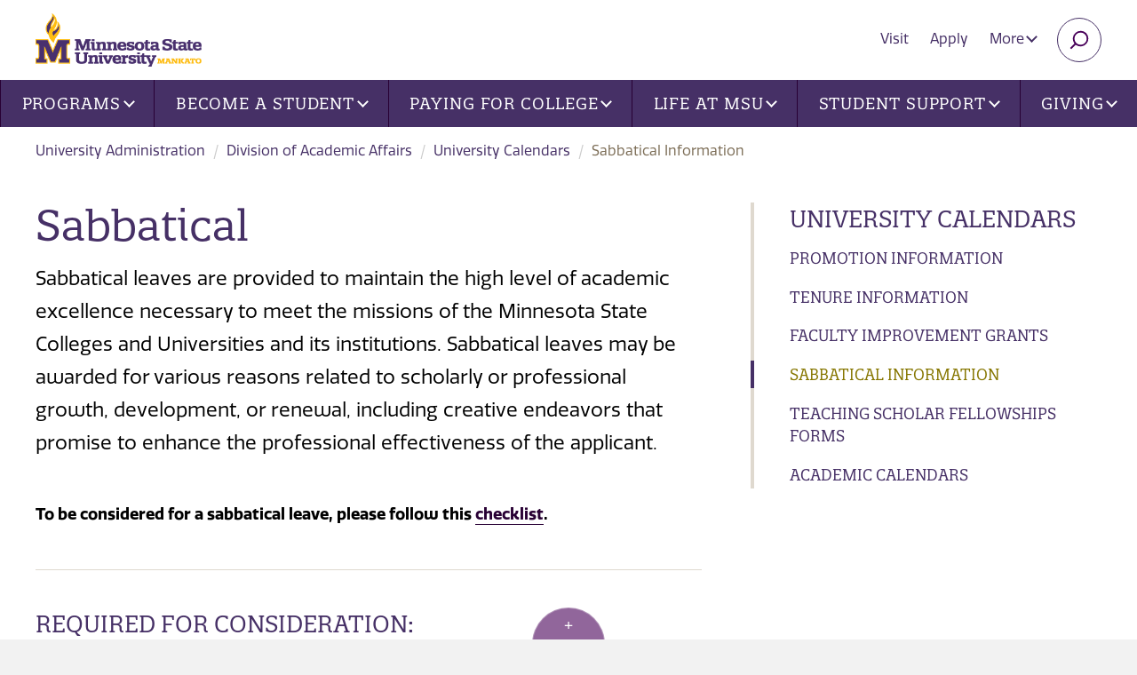

--- FILE ---
content_type: text/html; charset=utf-8
request_url: https://admin.mnsu.edu/academic-affairs/university-calendars/sabbatical-information/
body_size: 9595
content:

<!DOCTYPE html>
<html lang="en">

<head>
    <meta charset="utf-8">
    <meta http-equiv="X-UA-Compatible" content="IE=edge">
    <meta name="viewport" content="width=device-width, initial-scale=1">
    <!-- The above 3 meta tags *must* come first in the head; any other head content must come *after* these tags -->
    <!-- iPhone(first generation or 2G), iPhone 3G, iPhone 3GS -->
    <link rel="apple-touch-icon" sizes="57x57" href="/icon-57.png">
    <!-- iPad and iPad mini 1x -->
    <link rel="apple-touch-icon" sizes="76x76" href="/icon-76.png">
    <!-- iPhone 4, iPhone 4s, iPhone 5, iPhone 5c, iPhone 5s, iPhone 6, iPhone 6s, iPhone 7, iPhone 7s, iPhone8 -->
    <link rel="apple-touch-icon" sizes="120x120" href="/icon-120.png">
    <!-- iPad and iPad mini 2x -->
    <link rel="apple-touch-icon" sizes="152x152" href="/icon-152.png">
    <!-- iPad Pro -->
    <link rel="apple-touch-icon" sizes="167x167" href="/icon-167.png">
    <!-- iPhone X, iPhone 8 Plus, iPhone 7 Plus, iPhone 6s Plus, iPhone 6 Plus -->
    <link rel="apple-touch-icon" sizes="180x180" href="/icon-180.png">
    <!-- Android Devices High Resolution -->
    <link rel="icon" sizes="192x192" href="/icon-192.png">
    <!-- Android Devices Normal Resolution -->
    <link rel="icon" sizes="128x128" href="/icon-128.png">
    <title>Academic Affairs Sabbatical Information | Minnesota State University, Mankato</title>
    

<link href="https://admin.mnsu.edu/academic-affairs/university-calendars/sabbatical-information/" rel="canonical" />        <meta name="description" content="Information on how faculty can apply for sabbaticals from the university.">
        <meta name="keywords" content="Academic Affairs, Office of the Provost, University Calendars, Sabbaticals">
    <meta property="og:title" content="Academic Affairs Sabbatical Information" />
        <meta property="og:description" content="Information on how faculty can apply for sabbaticals from the university." />
    <meta property="og:url" content="https://admin.mnsu.edu/academic-affairs/university-calendars/sabbatical-information/" />

    <meta name="PageID" content="134627" />
    <link rel="icon" href="/static/images/favicon.png" type="image/x-icon">
    <link href="https://fonts.googleapis.com/css?family=Open+Sans:300,400,700&display=swap" rel="stylesheet">


    <link rel="preconnect" href="https://use.typekit.net">
    <link rel="stylesheet" href="https://use.typekit.net/lkn1dpa.css">
    
    <script>
!function(T,l,y){var S=T.location,k="script",D="instrumentationKey",C="ingestionendpoint",I="disableExceptionTracking",E="ai.device.",b="toLowerCase",w="crossOrigin",N="POST",e="appInsightsSDK",t=y.name||"appInsights";(y.name||T[e])&&(T[e]=t);var n=T[t]||function(d){var g=!1,f=!1,m={initialize:!0,queue:[],sv:"5",version:2,config:d};function v(e,t){var n={},a="Browser";return n[E+"id"]=a[b](),n[E+"type"]=a,n["ai.operation.name"]=S&&S.pathname||"_unknown_",n["ai.internal.sdkVersion"]="javascript:snippet_"+(m.sv||m.version),{time:function(){var e=new Date;function t(e){var t=""+e;return 1===t.length&&(t="0"+t),t}return e.getUTCFullYear()+"-"+t(1+e.getUTCMonth())+"-"+t(e.getUTCDate())+"T"+t(e.getUTCHours())+":"+t(e.getUTCMinutes())+":"+t(e.getUTCSeconds())+"."+((e.getUTCMilliseconds()/1e3).toFixed(3)+"").slice(2,5)+"Z"}(),iKey:e,name:"Microsoft.ApplicationInsights."+e.replace(/-/g,"")+"."+t,sampleRate:100,tags:n,data:{baseData:{ver:2}}}}var h=d.url||y.src;if(h){function a(e){var t,n,a,i,r,o,s,c,u,p,l;g=!0,m.queue=[],f||(f=!0,t=h,s=function(){var e={},t=d.connectionString;if(t)for(var n=t.split(";"),a=0;a<n.length;a++){var i=n[a].split("=");2===i.length&&(e[i[0][b]()]=i[1])}if(!e[C]){var r=e.endpointsuffix,o=r?e.location:null;e[C]="https://"+(o?o+".":"")+"dc."+(r||"services.visualstudio.com")}return e}(),c=s[D]||d[D]||"",u=s[C],p=u?u+"/v2/track":d.endpointUrl,(l=[]).push((n="SDK LOAD Failure: Failed to load Application Insights SDK script (See stack for details)",a=t,i=p,(o=(r=v(c,"Exception")).data).baseType="ExceptionData",o.baseData.exceptions=[{typeName:"SDKLoadFailed",message:n.replace(/\./g,"-"),hasFullStack:!1,stack:n+"\nSnippet failed to load ["+a+"] -- Telemetry is disabled\nHelp Link: https://go.microsoft.com/fwlink/?linkid=2128109\nHost: "+(S&&S.pathname||"_unknown_")+"\nEndpoint: "+i,parsedStack:[]}],r)),l.push(function(e,t,n,a){var i=v(c,"Message"),r=i.data;r.baseType="MessageData";var o=r.baseData;return o.message='AI (Internal): 99 message:"'+("SDK LOAD Failure: Failed to load Application Insights SDK script (See stack for details) ("+n+")").replace(/\"/g,"")+'"',o.properties={endpoint:a},i}(0,0,t,p)),function(e,t){if(JSON){var n=T.fetch;if(n&&!y.useXhr)n(t,{method:N,body:JSON.stringify(e),mode:"cors"});else if(XMLHttpRequest){var a=new XMLHttpRequest;a.open(N,t),a.setRequestHeader("Content-type","application/json"),a.send(JSON.stringify(e))}}}(l,p))}function i(e,t){f||setTimeout(function(){!t&&m.core||a()},500)}var e=function(){var n=l.createElement(k);n.src=h;var e=y[w];return!e&&""!==e||"undefined"==n[w]||(n[w]=e),n.onload=i,n.onerror=a,n.onreadystatechange=function(e,t){"loaded"!==n.readyState&&"complete"!==n.readyState||i(0,t)},n}();y.ld<0?l.getElementsByTagName("head")[0].appendChild(e):setTimeout(function(){l.getElementsByTagName(k)[0].parentNode.appendChild(e)},y.ld||0)}try{m.cookie=l.cookie}catch(p){}function t(e){for(;e.length;)!function(t){m[t]=function(){var e=arguments;g||m.queue.push(function(){m[t].apply(m,e)})}}(e.pop())}var n="track",r="TrackPage",o="TrackEvent";t([n+"Event",n+"PageView",n+"Exception",n+"Trace",n+"DependencyData",n+"Metric",n+"PageViewPerformance","start"+r,"stop"+r,"start"+o,"stop"+o,"addTelemetryInitializer","setAuthenticatedUserContext","clearAuthenticatedUserContext","flush"]),m.SeverityLevel={Verbose:0,Information:1,Warning:2,Error:3,Critical:4};var s=(d.extensionConfig||{}).ApplicationInsightsAnalytics||{};if(!0!==d[I]&&!0!==s[I]){var c="onerror";t(["_"+c]);var u=T[c];T[c]=function(e,t,n,a,i){var r=u&&u(e,t,n,a,i);return!0!==r&&m["_"+c]({message:e,url:t,lineNumber:n,columnNumber:a,error:i}),r},d.autoExceptionInstrumented=!0}return m}(y.cfg);function a(){y.onInit&&y.onInit(n)}(T[t]=n).queue&&0===n.queue.length?(n.queue.push(a),n.trackPageView({})):a()}(window,document,{src: "https://js.monitor.azure.com/scripts/b/ai.2.gbl.min.js", crossOrigin: "anonymous", cfg: {instrumentationKey: '9ba54e4d-1029-49bf-8d5c-6f56cce27744', disableCookiesUsage: false }});
</script>

    <link href="/static/styles/owl/owl.carousel.min.css?v=1.0.0.0" rel="stylesheet" type="text/css">
    <link href="/static/styles/jquery.background-video.css?v=1.0.0.0" rel="stylesheet" type="text/css">
    <link href="/static/styles/main-min.css?v=1.0.0.0" rel="stylesheet" type="text/css">
    <link href="/static/vendor/font-awesome/css/all.min.css?v=1.0.0.0" rel="stylesheet" type="text/css">
    <!-- HTML5 shim and Respond.js for IE8 support of HTML5 elements and media queries -->
    <!-- WARNING: Respond.js doesn't work if you view the page via file:// -->
    <!--[if lt IE 9]>
    <script src="https://oss.maxcdn.com/html5shiv/3.7.3/html5shiv.min.js"></script>
    <script src="https://oss.maxcdn.com/respond/1.4.2/respond.min.js"></script>
    <![endif]-->
</head>

<!-- <body class="l-body header-fixed off-canvas-right"> -->
<body class="l-body off-canvas-right header-fixed">
    <!-- Google Tag Manager -->
<noscript>
    <iframe src="//www.googletagmanager.com/ns.html?id=GTM-TND5CV" aria-hidden="true" title="Google Tag Manager"
            height="0" width="0" style="display:none;visibility:hidden"></iframe>
</noscript>
<script>(function (w, d, s, l, i) {
        w[l] = w[l] || []; w[l].push({
            'gtm.start':
                new Date().getTime(), event: 'gtm.js'
        }); var f = d.getElementsByTagName(s)[0],
            j = d.createElement(s), dl = l != 'dataLayer' ? '&l=' + l : ''; j.async = true; j.src =
                '//www.googletagmanager.com/gtm.js?id=' + i + dl; f.parentNode.insertBefore(j, f);
    })(window, document, 'script', 'dataLayer', 'GTM-TND5CV');</script>
<!-- End Google Tag Manager -->

    
    <a href="#mainContent" class="skip-link">Skip to main content</a>
<img src="/globalassets/globalassets/logo-new.png" onerror="this.onerror=null; this.src='/globalassets/globalassets/logo-new.png'" class="print-logo" alt="Minnesota State University, Mankato">

<div class="l-surround ">
    
<!-- begin Header -->
<header id="header" class="l-header header slide-over-transition">
    <div class="l-header__elements">

        <a class="l-logo" href="https://www.mnsu.edu/" >
<img src="/globalassets/globalassets/logo-new.png" onerror="this.onerror = null;this.src = '/globalassets/globalassets/logo-new.png'" class="main-logo" alt="Minnesota State University, Mankato">
        </a>
        <a class="l-mobile-logo" href="https://www.mnsu.edu/" >
<img src="/globalassets/globalassets/logo-new.png" onerror="this.onerror = null;this.src = '/globalassets/globalassets/logo-new.png'" class="main-logo" alt="Minnesota State University, Mankato">
        </a>
       

<ul class="utility-nav">
    <li ><a href="https://www.mnsu.edu/visit/">Visit</a></li>
    <li ><a href="https://www.mnsu.edu/become-a-student/apply/">Apply</a></li>
        <li class="hidden-xs">
            <div class="dropdown">
                <button class="btn btn-utility dropdown-toggle" type="button" id="moreMenu" data-toggle="dropdown" aria-haspopup="true" aria-expanded="true">
                    More
                    <span class="caret"></span>
                </button>
                <ul class="dropdown-menu dropdown-menu-right" aria-labelledby="moreMenu">
                        <li><a href="https://www.mnsu.edu/">Home</a></li>
                        <li><a href="https://mankato.mnsu.edu/about-the-university/news-and-events/">News and Events</a></li>
                        <li><a href="https://mankato.mnsu.edu/about-the-university/maps-and-transportation/directories/">Directories</a></li>
                        <li><a href="https://mankato.mnsu.edu/about-the-university/maps-and-transportation/maps-and-directions/">Find Us</a></li>
                        <li><a href="https://mankato.mnsu.edu/about-the-university/maps-and-transportation/contacts/">Contacts</a></li>
                        <li><a href="https://library.mnsu.edu/">Library</a></li>
                </ul>
            </div>
        </li>

    <li><button type="button" name="search" class="btn btn-search collapsed" data-toggle="collapse" data-target="#searchBar" aria-expanded="false" aria-controls="searchBar"><span class="sr-only">Search</span></button></li>
    <li>
        <!-- Show/hide off-canvas button -->
        <button class="btn-off-canvas-toggle btn-hamburger" type="button" aria-expanded="false" aria-controls="offCanvasMenu">
            <span class="btn-hamburger__text">Open Menu</span>
            <span class="btn-hamburger__wrapper">
                <span class="btn-hamburger__bun"></span>
                <span class="btn-hamburger__bun"></span>
                <span class="btn-hamburger__bun"></span>
            </span>
        </button>
    </li>
</ul>

<div class="search-bar collapse" id="searchBar">
    <form action="https://mankato.mnsu.edu/search/" class="search-bar-form">
        <div class="input-group">
            <input type="text" name="q" class="form-control" aria-label="Search" placeholder="Enter keyword(s)">
            <span class="input-group-btn">
                <button class="btn btn-default search-bar-btn" type="submit">Search</button>
            </span>
        </div>
    </form>
    <!-- /input-group -->
</div>

       
<!-- Put elements in l-off-canvas container if you want them off canvas -->
<div class="l-off-canvas" id="offCanvasMenu" tabindex="-1" aria-labelledby="offCanvasTitle">
    <div id="offCanvasTitle" class="sr-only">Site navigation</div>

    <!-- Show/hide off-canvas button -->
    <button class="btn-off-canvas-toggle btn-close" type="button">
        <span class="btn-hamburger__text">Close</span>
    </button>

    <a href="/" class="hidden-lg home-link">University Administration</a>
    
<nav class="l-nav navbar yamm navbar-default">
        <ul class="nav navbar-nav main-nav">

<li class="dropdown yamm-fw">
        <a href="https://www.mnsu.edu/programs/" class="dropdown-toggle" data-toggle="dropdown" role="button" aria-haspopup="true" aria-expanded="false">Programs<span class="caret"></span></a>
        <div class="dropdown-menu">
            <div class="row">
                <div class="col-lg-4">
                    <ul class="main-nav-list">
                        <li>
                            <a href="https://www.mnsu.edu/programs/">Programs</a>
                            <ul>
                                    <li>
<a href="https://www.mnsu.edu/find-a-program/">Find Your Ideal Program</a></li>
                                    <li>
<a href="https://www.mnsu.edu/programs/">All Programs</a></li>
                                    <li>
<a href="https://www.mnsu.edu/academic-catalog/">Academic Catalog</a></li>
                            </ul>
                        </li>
                    </ul>
                </div>
                <div class="col-lg-8 col-xlg-6 visible-lg">
                    <div class="no-match menu-info-card box box-white">
                        

<h2>Find your Ideal Program</h2>

<blockquote>
<p>Minnesota State Mankato offers a diverse array of degree programs to explore, and countless opportunities for success both inside and outside the classroom. Here, you'll not only gain knowledge but also develop real-world thinking, engage with big ideas, and be inspired to take meaningful action. Join us and unlock your full potential!</p>
</blockquote>


    <a href="https://www.mnsu.edu/programs/" class="btn btn-default">Search Programs</a>

                    </div>
                </div>
            </div>
        </div>
</li>


<li class="dropdown yamm-fw">
        <a href="https://www.mnsu.edu/become-a-student/" class="dropdown-toggle" data-toggle="dropdown" role="button" aria-haspopup="true" aria-expanded="false">Become a Student<span class="caret"></span></a>
        <div class="dropdown-menu">
            <div class="row">
                <div class="col-lg-4">
                    <ul class="main-nav-list">
                        <li>
                            <a href="https://www.mnsu.edu/become-a-student/">Become a Student</a>
                            <ul>
                                    <li>
<a href="https://www.mnsu.edu/become-a-student/undergraduate-students/">First Year Undergraduate Student</a></li>
                                    <li>
<a href="https://www.mnsu.edu/become-a-student/graduate-students/">Graduate Student</a></li>
                                    <li>
<a href="https://www.mnsu.edu/become-a-student/international-students/">International Student</a></li>
                                    <li>
<a href="https://www.mnsu.edu/become-a-student/transfer-to-msu/">Transfer Student</a></li>
                                    <li>
<a href="https://www.mnsu.edu/become-a-student/postsecondary-student/">Postsecondary Student (PSEO)</a></li>
                                    <li>
<a href="https://www.mnsu.edu/become-a-student/admitted-students/">Admitted Student</a></li>
                            </ul>
                        </li>
                    </ul>
                </div>
                <div class="col-lg-8 col-xlg-6 visible-lg">
                    <div class="no-match menu-info-card box box-white">
                        

<h2>Become a Student</h2>

<blockquote>
<p>Become a student at Minnesota State University, Mankato and join a right-sized University campus where you&rsquo;ll find access to comprehensive resources and global community connections.</p>
</blockquote>


    <a href="https://www.mnsu.edu/become-a-student/value-of-msu/" class="btn btn-default">Value of MSU</a>

                    </div>
                </div>
            </div>
        </div>
</li>


<li class="dropdown yamm-fw">
        <a href="https://www.mnsu.edu/paying-for-college/" class="dropdown-toggle" data-toggle="dropdown" role="button" aria-haspopup="true" aria-expanded="false">Paying for College<span class="caret"></span></a>
        <div class="dropdown-menu">
            <div class="row">
                <div class="col-lg-4">
                    <ul class="main-nav-list">
                        <li>
                            <a href="https://www.mnsu.edu/paying-for-college/">Paying for College</a>
                            <ul>
                                    <li>
<a href="https://www.mnsu.edu/paying-for-college/cost-of-attendance/" title="Cost of Attendance">Cost of Attendance</a></li>
                                    <li>
<a href="https://www.mnsu.edu/paying-for-college/cost-of-attendance/student-fees/">Student Fees</a></li>
                                    <li>
<a href="https://www.mnsu.edu/paying-for-college/important-dates-tuition-fee-schedule/">Tuition and Fee Schedule</a></li>
                                    <li>
<a href="https://www.mnsu.edu/paying-for-college/pay-your-bill/">Pay Your Bill</a></li>
                            </ul>
                        </li>
                    </ul>
                </div>
                <div class="col-lg-8 col-xlg-6 visible-lg">
                    <div class="no-match menu-info-card box box-white">
                        

<h2>Our Big Idea Is You</h2>

<p><a title="Watch Our Big Idea Is You video on YouTube" href="https://www.youtube.com/watch?v=E1smCrZZjZk"><img class="alignleft" src="/contentassets/fabff04a6fb44661ae38b12324dd0f44/ourbigideasvideothumbnail_web.jpg" border="0" alt="View Our Big Idea Is You video on YouTube" width="299" height="168" loading="lazy" /></a>Minnesota State Mankato is an inspiring, supportive community that engages and empowers students with high-impact educational experiences and real-world opportunities that lead to success. When it comes to bringing real change to the world, our big idea is you.</p>
<p><a class="btn btn-default" href="https://www.youtube.com/watch?v=E1smCrZZjZk">Watch Video</a></p>

                    </div>
                </div>
            </div>
        </div>
</li>


<li class="dropdown yamm-fw">
        <a href="https://www.mnsu.edu/life-at-msu/" class="dropdown-toggle" data-toggle="dropdown" role="button" aria-haspopup="true" aria-expanded="false">Life at MSU<span class="caret"></span></a>
        <div class="dropdown-menu">
            <div class="row">
                <div class="col-lg-4">
                    <ul class="main-nav-list">
                        <li>
                            <a href="https://www.mnsu.edu/life-at-msu/">Life at MSU</a>
                            <ul>
                                    <li>
<a href="https://www.msumavericks.com/">Athletics</a></li>
                                    <li>
<a href="https://mankato.mnsu.edu/university-life/housing/residential-life/" target="_top">Living on Campus</a></li>
                                    <li>
<a href="https://offcampushousing.mnsu.edu/">Off-Campus Housing</a></li>
                                    <li>
<a href="https://mankato.mnsu.edu/university-life/housing/residential-life/dining-meal-plans/">Dining and Meal Plans</a></li>
                                    <li>
<a href="https://mankato.mnsu.edu/university-life/diversity-equity-inclusion/">Diversity at MSU</a></li>
                                    <li>
<a href="https://mankato.mnsu.edu/academics/global-education/">Global Education</a></li>
                                    <li>
<a href="https://mankato.mnsu.edu/university-life/activities-and-organizations/student-organizations-leadership/" target="_top">Student Organizations</a></li>
                                    <li>
<a href="https://mankato.mnsu.edu/university-life/activities-and-organizations/fraternity-and-sorority-life/" target="_top">Fraternity and Sorority Life</a></li>
                                    <li>
<a href="https://mankato.mnsu.edu/university-life/activities-and-organizations/student-activities-events/">Student Events</a></li>
                                    <li>
<a href="https://www.mnsu.edu/life-at-msu/centennial-student-union/" target="_top">Centenial Student Union (CSU)</a></li>
                            </ul>
                        </li>
                    </ul>
                </div>
                <div class="col-lg-8 col-xlg-6 visible-lg">
                    <div class="no-match menu-info-card box box-white">
                        

<h2>Life at MSU</h2>

<blockquote>
<p>​​Find your sense of belonging and explore university life at MSU. We have something for everyone. Learn about clubs and organizations, housing, dining, and other resources. ​</p>
</blockquote>


    <a href="https://www.mnsu.edu/life-at-msu/" class="btn btn-default">Life at MSU</a>

                    </div>
                </div>
            </div>
        </div>
</li>


<li class="dropdown yamm-fw">
        <a href="https://www.mnsu.edu/student-support/" class="dropdown-toggle" data-toggle="dropdown" role="button" aria-haspopup="true" aria-expanded="false">Student Support<span class="caret"></span></a>
        <div class="dropdown-menu">
            <div class="row">
                <div class="col-lg-4">
                    <ul class="main-nav-list">
                        <li>
                            <a href="https://www.mnsu.edu/student-support/">Student Support</a>
                            <ul>
                                    <li>
<a href="https://mankato.mnsu.edu/university-life/campus-services/accessibility-resources/">Accessibility Resources</a></li>
                                    <li>
<a href="https://mankato.mnsu.edu/university-life/health-and-safety/">Counseling Center</a></li>
                                    <li>
<a href="https://mankato.mnsu.edu/university-life/health-and-safety/student-health-services/">Student Health Services</a></li>
                                    <li>
<a href="https://mankato.mnsu.edu/academics/course-planning-and-registration/registration-and-academic-records/">Registration and Records</a></li>
                                    <li>
<a href="https://mankato.mnsu.edu/academics/course-planning-and-registration/university-advising/">University Academic Advising</a></li>
                                    <li>
<a href="https://mankato.mnsu.edu/academics/academic-support/student-support-centers/center-for-academic-success/">Center for Academic Success</a></li>
                                    <li>
<a href="https://mankato.mnsu.edu/academics/academic-support/student-support-centers/">Student Support Centers</a></li>
                                    <li>
<a href="https://services.mnsu.edu/">Technology Support</a></li>
                                    <li>
<a href="https://mankato.mnsu.edu/university-life/career-development-center/" target="_top">Career Development Center</a></li>
                                    <li>
<a href="https://research.mnsu.edu/undergraduate-research-center/">Undergraduate Research</a></li>
                            </ul>
                        </li>
                    </ul>
                </div>
                <div class="col-lg-8 col-xlg-6 visible-lg">
                    <div class="no-match menu-info-card box box-white">
                        

<h2>Student Support and Resources</h2>

<blockquote>
<p>Minnesota State University, Mankato offers a variety of student support resources to help students navigate their college experience.</p>
</blockquote>


    <a href="https://www.mnsu.edu/student-support/" class="btn btn-default">Student Support</a>

                    </div>
                </div>
            </div>
        </div>
</li>


<li class="dropdown yamm-fw">
                <a href="https://www.mnsu.edu/giving/" class="dropdown-toggle" data-toggle="dropdown" role="button" aria-haspopup="true" aria-expanded="false">Giving<span class="caret"></span></a>
                <div class="dropdown-menu">
                    <div class="row">
                        <div class="col-lg-4">
                            <ul class="main-nav-list">
                                <li>
                                    <a href="https://www.mnsu.edu/giving/">Giving</a>
                                    <ul>
                                            <li><a href="https://www.mnsu.edu/giving/ways-to-give/">Ways to Give</a></li>
                                            <li><a href="https://www.mnsu.edu/giving/annual-giving/">Annual Giving</a></li>
                                            <li><a href="https://www.mnsu.edu/giving/">Funding Priorities</a></li>
                                            <li><a href="https://www.mnsu.edu/giving/giving-impact-stories/">Impact Stories</a></li>
                                            <li><a href="https://mankato.mnsu.edu/giving/foundation/">Foundation</a></li>
                                            <li><a href="https://mankato.mnsu.edu/giving/giving-contact/">Development Staff</a></li>
                                    </ul>
                                </li>
                            </ul>
                        </div>
                        <div class="col-lg-8 col-xlg-6 visible-lg">
                            <div class="no-match menu-info-card box box-white">
                                



<p><img class="alignleft" src="/contentassets/d946256eed73484d9e498c11d77970d8/imageqjyp5.png" border="0" alt="When you give, they grow." width="300" height="169" loading="lazy" /></p>
<p>Find your philanthropic passion and invest in the causes and communities you care about most. Make an immediate impact and inspire students with big ideas for solving real-world problems.</p>
<p><a class="btn btn-default" href="https://engage.mnsu.edu/giving" rel="noopener">Give to Current Causes</a></p>

                            </div>
                        </div>
                    </div>
                </div>
</li>

        </ul>
    <ul class="nav-list hidden-lg">
            <li><a href="https://www.mnsu.edu/">Home</a></li>
            <li><a href="https://mankato.mnsu.edu/about-the-university/news-and-events/">News and Events</a></li>
            <li><a href="https://mankato.mnsu.edu/about-the-university/maps-and-transportation/directories/">Directories</a></li>
            <li><a href="https://mankato.mnsu.edu/about-the-university/maps-and-transportation/maps-and-directions/">Find Us</a></li>
            <li><a href="https://mankato.mnsu.edu/about-the-university/maps-and-transportation/contacts/">Contacts</a></li>
            <li><a href="https://library.mnsu.edu/">Library</a></li>
    </ul>
</nav>

</div>


    </div>
</header>
<!-- end Header -->

    <div class="l-canvas slide-over-transition">

        

<div class="container-fluid">
    <ol class="breadcrumb hidden-xs">
            <li><a href="/">University Administration</a></li>
            <li><a href="/academic-affairs/">Division of Academic Affairs</a></li>
            <li><a href="/academic-affairs/university-calendars/">University Calendars</a></li>
        <li class="active">Sabbatical Information</li>
    </ol>
    <div class="row">
        <div class="col-md-4 col-md-push-8">
            <div class="sidebar-wrap">
                

    <button class="btn btn-subnav collapsed" type="button" data-toggle="collapse" data-target="#collapseSidebar" aria-expanded="false" aria-controls="collapseSidebar">
        University Calendars Section <span class="caret"></span>
    </button>
    <div id="collapseSidebar" class="collapse sidebar">
        <nav class="subnav">
            <h2 class="subnav-title"><a href="/academic-affairs/university-calendars/">University Calendars</a></h2>
                <ul class="nav-list">        <li >
            <a href="/academic-affairs/university-calendars/promotion-information/">Promotion Information</a>
        </li>
        <li >
            <a href="/academic-affairs/university-calendars/tenure-information/">Tenure Information</a>
        </li>
        <li >
            <a href="/academic-affairs/university-calendars/faculty-improvement-grants/">Faculty Improvement Grants</a>
        </li>
        <li class=active>
            <a href="/academic-affairs/university-calendars/sabbatical-information/">Sabbatical Information</a>
        </li>
        <li >
            <a href="/academic-affairs/university-calendars/teaching-scholar-fellowships/">Teaching Scholar Fellowships Forms</a>
        </li>
        <li >
            <a href="/academic-affairs/university-calendars/academic-calendars/">Academic Calendars</a>
        </li>
</ul>
        </nav>

    </div>


            </div>
        </div>
        <main class="col-md-8 col-md-pull-4" id="mainContent">
            <div class="main-text-area">
                <h1>Sabbatical</h1>
                
<p class="lead">Sabbatical leaves are provided to maintain the high level of academic excellence necessary to meet the missions of the Minnesota State Colleges and Universities and its institutions. Sabbatical leaves may be awarded for various reasons related to scholarly or professional growth, development, or renewal, including creative endeavors that promise to enhance the professional effectiveness of the applicant.</p>
<p><strong>To be considered for a sabbatical leave, please follow this <a title="Sabbatical Checklist" href="/globalassets/academic-affairs/forms/sabbatical_checklist.pdf">checklist</a>.</strong></p>
<hr />
<h2>Required for consideration:</h2>
<ul>
<li><a title="Sabbatical Leave Application" href="/globalassets/academic-affairs/forms/2-sabbatical-application.pdf">Completed Application</a></li>
<li><a title="Sabbatical Application Transmittal Document" href="/globalassets/academic-affairs/forms/3-sabbatical-application-transmittal-document.pdf">Application Transmittal Document</a></li>
<li>Dean <a title="Sabbatical Recommendation Letters Template" href="/globalassets/academic-affairs/forms/sabbatical_recommendation_letters_template.pdf">Recommendation</a></li>
<li>Department Chair <a title="Sabbatical Recommendation Letters Template" href="/globalassets/academic-affairs/forms/sabbatical_recommendation_letters_template.pdf">Recommendation</a></li>
<li>Personnel Committee <a title="Sabbatical Recommendation Letters Template" href="/globalassets/academic-affairs/forms/sabbatical_recommendation_letters_template.pdf">Recommendation</a></li>
</ul>
<hr />
<h2>Required after approval:</h2>
<ul>
<li>Signed Agreement</li>
<li>Out of State Travel Form</li>
</ul>
<hr />
<h2>Required after sabbatical is complete:</h2>
<ul>
<li><a title="Sabbatical Leave Report" href="/globalassets/academic-affairs/forms/sabbatical-leave-report.pdf">Sabbatical Summary</a></li>
</ul>
<p><em>*All completed documents should be turned into the Office of the Provost in the order listed above.</em></p>
<hr />
<h3><a title="Sabbatical Leave Review Form" href="/globalassets/academic-affairs/forms/sabbatical_leave_review_form.pdf">Sabbatical Leave Review Form</a></h3>
<p><em>(Used by Sabbatical Review Committee)</em></p>
            </div>
            <div>
                

            </div>
        </main>
    </div>
    

</div>


            <!-- sticky foot menu -->
            <div class="sticky-footer" id="stickyFooter">
                <button type="button" name="button" class="btn-up collapsed" data-toggle="collapse" data-target="#footCollapse" aria-expanded="false" aria-controls="footCollapse"><span class="sr-only">Toggle menu</span></button>
                <div class="audience-background collapse" id="footCollapse">
                    <div class="audience-wrap">
                        <div class="container-fluid">

                            <ul class="audience-bar">
                                <li><a href="https://www.mnsu.edu/become-a-student/">Future Students</a></li>
                                <li><a href="https://www.mnsu.edu/current-students/">Current Students</a></li>
                                <li><a href="https://mankato.mnsu.edu/alumni-portal/">Alumni, Donors and Friends</a></li>
                                <li><a href="https://mankato.mnsu.edu/faculty-and-staff/">Faculty and Staff</a></li>
                            </ul>
                        </div>
                    </div>
                </div>
            </div>
        <!-- begin footer -->
        
<div class="footer-background">
    <div class="footer-wrap">
        <div class="row">
            <div class="col-sm-12 col-md-3">
                <div class="foot-text">
                    



<p style="text-align: center;"><a title="Minnesota State University, Mankato" href="https://www.mnsu.edu/"><img src="/globalassets/globalassets/logo-new-stacked-purple.png" border="0" alt="Minnesota State University, Mankato Logo" width="432" height="144" loading="lazy" /></a></p>
<p style="text-align: center;">Mankato, MN 56001<br />1-800-722-0544</p>

                </div>
            </div>
            <div class="col-sm-6 col-md-3">
                <div class="foot-block">
                    <ul class="foot-nav">
                            <li><a href="https://mankato.mnsu.edu/about-the-university/news-and-events/">News and Events</a></li>
                            <li><a href="https://mankato.mnsu.edu/about-the-university/maps-and-transportation/directories/">Directories</a></li>
                            <li><a href="https://mankato.mnsu.edu/about-the-university/maps-and-transportation/maps-and-directions/">Find Us</a></li>
                            <li><a href="https://mankato.mnsu.edu/about-the-university/maps-and-transportation/contacts/">Contacts</a></li>
                            <li><a href="https://library.mnsu.edu/">Library</a></li>
                            <li><a href="/human-resources/">employment</a></li>
                            <li><a href="https://www.mnsu.edu/accreditation-and-compliance/">Accreditation and Compliance</a></li>
                    </ul>
                </div>
            </div>
            <div class="col-sm-6 col-md-3">
                <div class="foot-block">
                    <ul class="foot-nav">
                            <li><a href="https://mankato.mnsu.edu/future-students/">Future Students</a></li>
                            <li><a href="https://www.mnsu.edu/current-students/">Current Students</a></li>
                            <li><a href="https://mankato.mnsu.edu/alumni-portal/">Alumni, Donors and Friends</a></li>
                            <li><a href="https://mankato.mnsu.edu/faculty-and-staff/">Faculty and Staff</a></li>
                    </ul>
                </div>
            </div>
            <div class="col-sm-12 col-md-3">
                <div class="foot-block">
                    
<p>


<p><a class="btn btn-default" title="Visit Campus" href="https://www.mnsu.edu/visit/">Visits and Tours</a></p>
<p><a class="btn btn-default" title="Request Information" href="https://www.mnsu.edu/request-information/">Request Information</a></p>
<p><a class="btn btn-default" href="https://www.mnsu.edu/become-a-student/apply/">Apply Today</a></p>



<!-- begin third party chat block -->
<!-- end third party chat block --></p>
                </div>
            </div>
        </div>
    </div>
</div>
<footer class="sub-footer">
    <div class="row">
        <div class="col-sm-5 col-sm-push-7">
            <div class="foot-social-wrap">
                <p class="social-group">
                        <a href="https://www.facebook.com/MNStateMankato/" class="social-link"><img alt="MNSU Facebook" src="/globalassets/globalassets/icons/icon-facebook.png" class="social-icon"></a>
                        <a href="https://twitter.com/MNSUMankato" class="social-link"><img alt="MNSU Twitter" src="/globalassets/social-media-icons/logo-white.png" class="social-icon"></a>
                        <a href="https://www.instagram.com/mnstatemankato/" class="social-link"><img alt="MNSU Instagram" src="/globalassets/globalassets/icons/icon-instagram.png" class="social-icon"></a>
                        <a href="https://www.youtube.com/user/MnStateMankato" class="social-link"><img alt="MNSU YouTube" src="/globalassets/globalassets/icons/icon-youtube.png" class="social-icon"></a>
                        <a href="https://www.linkedin.com/edu/minnesota-state-university-mankato-18663" class="social-link"><img alt="MNSU Linkedin" src="/globalassets/globalassets/icons/icon-linkedin.png" class="social-icon"></a>
                </p>
            </div>
        </div>
        <div class="col-sm-7 col-sm-pull-5">
            <p>
                &#xA9; 2005-2025 Minnesota State University, Mankato
                

 | <a href="https://www.mnsu.edu/privacy-statement/">privacy</a>
 | <a href="https://mankato.mnsu.edu/university-life/health-and-safety/university-security/personal-safety-and-alerts/annual-security-and-fire-safety-report/">security report</a>
 | <a href="https://mankato.mnsu.edu/website-accessibility/">website accessibility</a>
 | <a href="https://services.mnsu.edu/TDClient/30/Portal/Requests/TicketRequests/NewForm?ID=106&amp;RequestorType=ServiceOffering">website feedback</a>

            </p>
            <p>Minnesota State University, Mankato is an affirmative action, equal opportunity employer and educator.</p>
            <p> <a href="https://minnstate.edu/"><img src="/globalassets/globalassets/images/minnstate-member-logo.png" alt="Minnesota State Member"></a></p>
        </div>
    </div>
</footer>
        <!-- end footer -->
    </div>
    <!-- jQuery (necessary for Bootstrap's JavaScript plugins) -->
    <script src="https://ajax.googleapis.com/ajax/libs/jquery/1.12.4/jquery.min.js"></script>
    <!-- Include all compiled plugins (below), or include individual files as needed -->
    <script src="/static/js/bootstrap.min.js?v=1.0.0.0"></script>
    <script src="/static/js/jquery.matchHeight-min.js?v=1.0.0.0"></script>
    <script src="/static/js/off-canvas.js?v=1.0.0.0"></script>
    <script src="/static/js/jquery.background-video.js?v=1.0.0.0"></script>
    <script src="/static/js/headroom.min.js?v=1.0.0.0"></script>
    <script src="/static/js/owl.carousel.min.js?v=1.0.0.0"></script>
    <script src="/static/js/main.js?v=1.0.0.0"></script>
</div>



    <script defer="defer" src="/Util/Find/epi-util/find.js"></script>
<script src="/static/js/util/dynamic_script.js?v=1.0.0.0"></script>
<script>
addScriptReference('https://ai.ocelotbot.com/embed/standard/1c0976fd-9def-499c-9990-7bcc9de511a3', [{"Key":"async","Value":"async"},{"Key":"id","Value":"AskStomper"}]);
</script>
<script>
document.addEventListener('DOMContentLoaded',function(){if(typeof FindApi === 'function'){var api = new FindApi();api.setApplicationUrl('/');api.setServiceApiBaseUrl('/find_v2/');api.processEventFromCurrentUri();api.bindWindowEvents();api.bindAClickEvent();api.sendBufferedEvents();}})
</script>

    
</body>
</html>


--- FILE ---
content_type: text/css
request_url: https://admin.mnsu.edu/static/styles/main-min.css?v=1.0.0.0
body_size: 40214
content:
@charset "UTF-8";/*!
 * Bootstrap v3.3.7 (http://getbootstrap.com)
 * Copyright 2011-2016 Twitter, Inc.
 * Licensed under MIT (https://github.com/twbs/bootstrap/blob/master/LICENSE)
 *//*! normalize.css v3.0.3 | MIT License | github.com/necolas/normalize.css */.collapsing,svg:not(:root){overflow:hidden}.btn-hamburger,.l-off-canvas-overlay,html{-webkit-tap-highlight-color:transparent}body,mark{color:#000}.img-thumbnail,.navbar-default{-o-transition:all .2s ease-in-out}.navbar-fixed-bottom .navbar-collapse,.navbar-fixed-top .navbar-collapse,.pre-scrollable{max-height:340px}html{font-family:sans-serif;-ms-text-size-adjust:100%;-webkit-text-size-adjust:100%}article,aside,details,figcaption,figure,footer,header,hgroup,main,menu,nav,section,summary{display:block}audio,canvas,progress,video{display:inline-block;vertical-align:baseline}audio:not([controls]){display:none;height:0}[hidden],template{display:none}a{background-color:transparent;color:#463066}a:active,a:hover{outline:0}b,optgroup,strong{font-weight:700}dfn{font-style:italic}h1{margin:.67em 0}mark{background:#ff0}sub,sup{font-size:75%;line-height:0;position:relative;vertical-align:baseline}sup{top:-.5em}sub{bottom:-.25em}img{border:0;vertical-align:middle}hr{box-sizing:content-box;height:0}pre,textarea{overflow:auto}code,kbd,pre,samp{font-size:1em}button,input,optgroup,select,textarea{color:inherit;font:inherit;margin:0}.glyphicon,.popover,.tooltip,address{font-style:normal}button{overflow:visible}button,select{text-transform:none}button,html input[type=button],input[type=reset],input[type=submit]{-webkit-appearance:button;cursor:pointer}button[disabled],html input[disabled]{cursor:default}button::-moz-focus-inner,input::-moz-focus-inner{border:0;padding:0}input[type=checkbox],input[type=radio]{box-sizing:border-box;padding:0}*,:after,:before,input[type=search]{-moz-box-sizing:border-box}input[type=number]::-webkit-inner-spin-button,input[type=number]::-webkit-outer-spin-button{height:auto}input[type=search]::-webkit-search-cancel-button,input[type=search]::-webkit-search-decoration{-webkit-appearance:none}table{border-collapse:collapse;border-spacing:0}td,th{padding:0}/*! Source: https://github.com/h5bp/html5-boilerplate/blob/master/src/css/main.css */@media print{blockquote,img,pre,tr{page-break-inside:avoid}*,:after,:before{background:0 0!important;color:#000!important;box-shadow:none!important;text-shadow:none!important}a,a:visited{text-decoration:underline}a[href]:after{content:" (" attr(href) ")"}abbr[title]:after{content:" (" attr(title) ")"}a[href^="#"]:after,a[href^="javascript:"]:after{content:""}blockquote,pre{border:1px solid #999}thead{display:table-header-group}img{max-width:100%!important}h2,h3,p{orphans:3;widows:3}h2,h3{page-break-after:avoid}.navbar{display:none}.btn>.caret,.dropup>.btn>.caret{border-top-color:#000!important}.label{border:1px solid #000}.table{border-collapse:collapse!important}.table td,.table th{background-color:#fff!important}.table-bordered td,.table-bordered th{border:1px solid #ddd!important}}.btn,.btn-danger.active,.btn-danger:active,.btn-default.active,.btn-default:active,.btn-info.active,.btn-info:active,.btn-primary.active,.btn-primary:active,.btn-success.active,.btn-success:active,.btn-warning.active,.btn-warning:active,.btn.active,.btn:active,.dropdown-menu>.disabled>a:focus,.dropdown-menu>.disabled>a:hover,.form-control,.navbar-toggle,.open>.btn-danger.dropdown-toggle,.open>.btn-default.dropdown-toggle,.open>.btn-info.dropdown-toggle,.open>.btn-primary.dropdown-toggle,.open>.btn-success.dropdown-toggle,.open>.btn-warning.dropdown-toggle{background-image:none}.img-thumbnail,body{background-color:#fff}@font-face{font-family:"Glyphicons Halflings";src:url(../fonts/bootstrap/glyphicons-halflings-regular.eot);src:url(../fonts/bootstrap/glyphicons-halflings-regular.eot?#iefix) format("embedded-opentype"),url(../fonts/bootstrap/glyphicons-halflings-regular.woff2) format("woff2"),url(../fonts/bootstrap/glyphicons-halflings-regular.woff) format("woff"),url(../fonts/bootstrap/glyphicons-halflings-regular.ttf) format("truetype"),url(../fonts/bootstrap/glyphicons-halflings-regular.svg#glyphicons_halflingsregular) format("svg")}.glyphicon{position:relative;top:1px;display:inline-block;font-family:"Glyphicons Halflings";font-weight:400;line-height:1;-webkit-font-smoothing:antialiased;-moz-osx-font-smoothing:grayscale}.glyphicon-asterisk:before{content:"*"}.glyphicon-plus:before{content:"+"}.glyphicon-eur:before,.glyphicon-euro:before{content:"€"}.glyphicon-minus:before{content:"−"}.glyphicon-cloud:before{content:"☁"}.glyphicon-envelope:before{content:"✉"}.glyphicon-pencil:before{content:"✏"}.glyphicon-glass:before{content:"\e001"}.glyphicon-music:before{content:"\e002"}.glyphicon-search:before{content:"\e003"}.glyphicon-heart:before{content:"\e005"}.glyphicon-star:before{content:"\e006"}.glyphicon-star-empty:before{content:"\e007"}.glyphicon-user:before{content:"\e008"}.glyphicon-film:before{content:"\e009"}.glyphicon-th-large:before{content:"\e010"}.glyphicon-th:before{content:"\e011"}.glyphicon-th-list:before{content:"\e012"}.glyphicon-ok:before{content:"\e013"}.glyphicon-remove:before{content:"\e014"}.glyphicon-zoom-in:before{content:"\e015"}.glyphicon-zoom-out:before{content:"\e016"}.glyphicon-off:before{content:"\e017"}.glyphicon-signal:before{content:"\e018"}.glyphicon-cog:before{content:"\e019"}.glyphicon-trash:before{content:"\e020"}.glyphicon-home:before{content:"\e021"}.glyphicon-file:before{content:"\e022"}.glyphicon-time:before{content:"\e023"}.glyphicon-road:before{content:"\e024"}.glyphicon-download-alt:before{content:"\e025"}.glyphicon-download:before{content:"\e026"}.glyphicon-upload:before{content:"\e027"}.glyphicon-inbox:before{content:"\e028"}.glyphicon-play-circle:before{content:"\e029"}.glyphicon-repeat:before{content:"\e030"}.glyphicon-refresh:before{content:"\e031"}.glyphicon-list-alt:before{content:"\e032"}.glyphicon-lock:before{content:"\e033"}.glyphicon-flag:before{content:"\e034"}.glyphicon-headphones:before{content:"\e035"}.glyphicon-volume-off:before{content:"\e036"}.glyphicon-volume-down:before{content:"\e037"}.glyphicon-volume-up:before{content:"\e038"}.glyphicon-qrcode:before{content:"\e039"}.glyphicon-barcode:before{content:"\e040"}.glyphicon-tag:before{content:"\e041"}.glyphicon-tags:before{content:"\e042"}.glyphicon-book:before{content:"\e043"}.glyphicon-bookmark:before{content:"\e044"}.glyphicon-print:before{content:"\e045"}.glyphicon-camera:before{content:"\e046"}.glyphicon-font:before{content:"\e047"}.glyphicon-bold:before{content:"\e048"}.glyphicon-italic:before{content:"\e049"}.glyphicon-text-height:before{content:"\e050"}.glyphicon-text-width:before{content:"\e051"}.glyphicon-align-left:before{content:"\e052"}.glyphicon-align-center:before{content:"\e053"}.glyphicon-align-right:before{content:"\e054"}.glyphicon-align-justify:before{content:"\e055"}.glyphicon-list:before{content:"\e056"}.glyphicon-indent-left:before{content:"\e057"}.glyphicon-indent-right:before{content:"\e058"}.glyphicon-facetime-video:before{content:"\e059"}.glyphicon-picture:before{content:"\e060"}.glyphicon-map-marker:before{content:"\e062"}.glyphicon-adjust:before{content:"\e063"}.glyphicon-tint:before{content:"\e064"}.glyphicon-edit:before{content:"\e065"}.glyphicon-share:before{content:"\e066"}.glyphicon-check:before{content:"\e067"}.glyphicon-move:before{content:"\e068"}.glyphicon-step-backward:before{content:"\e069"}.glyphicon-fast-backward:before{content:"\e070"}.glyphicon-backward:before{content:"\e071"}.glyphicon-play:before{content:"\e072"}.glyphicon-pause:before{content:"\e073"}.glyphicon-stop:before{content:"\e074"}.glyphicon-forward:before{content:"\e075"}.glyphicon-fast-forward:before{content:"\e076"}.glyphicon-step-forward:before{content:"\e077"}.glyphicon-eject:before{content:"\e078"}.glyphicon-chevron-left:before{content:"\e079"}.glyphicon-chevron-right:before{content:"\e080"}.glyphicon-plus-sign:before{content:"\e081"}.glyphicon-minus-sign:before{content:"\e082"}.glyphicon-remove-sign:before{content:"\e083"}.glyphicon-ok-sign:before{content:"\e084"}.glyphicon-question-sign:before{content:"\e085"}.glyphicon-info-sign:before{content:"\e086"}.glyphicon-screenshot:before{content:"\e087"}.glyphicon-remove-circle:before{content:"\e088"}.glyphicon-ok-circle:before{content:"\e089"}.glyphicon-ban-circle:before{content:"\e090"}.glyphicon-arrow-left:before{content:"\e091"}.glyphicon-arrow-right:before{content:"\e092"}.glyphicon-arrow-up:before{content:"\e093"}.glyphicon-arrow-down:before{content:"\e094"}.glyphicon-share-alt:before{content:"\e095"}.glyphicon-resize-full:before{content:"\e096"}.glyphicon-resize-small:before{content:"\e097"}.glyphicon-exclamation-sign:before{content:"\e101"}.glyphicon-gift:before{content:"\e102"}.glyphicon-leaf:before{content:"\e103"}.glyphicon-fire:before{content:"\e104"}.glyphicon-eye-open:before{content:"\e105"}.glyphicon-eye-close:before{content:"\e106"}.glyphicon-warning-sign:before{content:"\e107"}.glyphicon-plane:before{content:"\e108"}.glyphicon-calendar:before{content:"\e109"}.glyphicon-random:before{content:"\e110"}.glyphicon-comment:before{content:"\e111"}.glyphicon-magnet:before{content:"\e112"}.glyphicon-chevron-up:before{content:"\e113"}.glyphicon-chevron-down:before{content:"\e114"}.glyphicon-retweet:before{content:"\e115"}.glyphicon-shopping-cart:before{content:"\e116"}.glyphicon-folder-close:before{content:"\e117"}.glyphicon-folder-open:before{content:"\e118"}.glyphicon-resize-vertical:before{content:"\e119"}.glyphicon-resize-horizontal:before{content:"\e120"}.glyphicon-hdd:before{content:"\e121"}.glyphicon-bullhorn:before{content:"\e122"}.glyphicon-bell:before{content:"\e123"}.glyphicon-certificate:before{content:"\e124"}.glyphicon-thumbs-up:before{content:"\e125"}.glyphicon-thumbs-down:before{content:"\e126"}.glyphicon-hand-right:before{content:"\e127"}.glyphicon-hand-left:before{content:"\e128"}.glyphicon-hand-up:before{content:"\e129"}.glyphicon-hand-down:before{content:"\e130"}.glyphicon-circle-arrow-right:before{content:"\e131"}.glyphicon-circle-arrow-left:before{content:"\e132"}.glyphicon-circle-arrow-up:before{content:"\e133"}.glyphicon-circle-arrow-down:before{content:"\e134"}.glyphicon-globe:before{content:"\e135"}.glyphicon-wrench:before{content:"\e136"}.glyphicon-tasks:before{content:"\e137"}.glyphicon-filter:before{content:"\e138"}.glyphicon-briefcase:before{content:"\e139"}.glyphicon-fullscreen:before{content:"\e140"}.glyphicon-dashboard:before{content:"\e141"}.glyphicon-paperclip:before{content:"\e142"}.glyphicon-heart-empty:before{content:"\e143"}.glyphicon-link:before{content:"\e144"}.glyphicon-phone:before{content:"\e145"}.glyphicon-pushpin:before{content:"\e146"}.glyphicon-usd:before{content:"\e148"}.glyphicon-gbp:before{content:"\e149"}.glyphicon-sort:before{content:"\e150"}.glyphicon-sort-by-alphabet:before{content:"\e151"}.glyphicon-sort-by-alphabet-alt:before{content:"\e152"}.glyphicon-sort-by-order:before{content:"\e153"}.glyphicon-sort-by-order-alt:before{content:"\e154"}.glyphicon-sort-by-attributes:before{content:"\e155"}.glyphicon-sort-by-attributes-alt:before{content:"\e156"}.glyphicon-unchecked:before{content:"\e157"}.glyphicon-expand:before{content:"\e158"}.glyphicon-collapse-down:before{content:"\e159"}.glyphicon-collapse-up:before{content:"\e160"}.glyphicon-log-in:before{content:"\e161"}.glyphicon-flash:before{content:"\e162"}.glyphicon-log-out:before{content:"\e163"}.glyphicon-new-window:before{content:"\e164"}.glyphicon-record:before{content:"\e165"}.glyphicon-save:before{content:"\e166"}.glyphicon-open:before{content:"\e167"}.glyphicon-saved:before{content:"\e168"}.glyphicon-import:before{content:"\e169"}.glyphicon-export:before{content:"\e170"}.glyphicon-send:before{content:"\e171"}.glyphicon-floppy-disk:before{content:"\e172"}.glyphicon-floppy-saved:before{content:"\e173"}.glyphicon-floppy-remove:before{content:"\e174"}.glyphicon-floppy-save:before{content:"\e175"}.glyphicon-floppy-open:before{content:"\e176"}.glyphicon-credit-card:before{content:"\e177"}.glyphicon-transfer:before{content:"\e178"}.glyphicon-cutlery:before{content:"\e179"}.glyphicon-header:before{content:"\e180"}.glyphicon-compressed:before{content:"\e181"}.glyphicon-earphone:before{content:"\e182"}.glyphicon-phone-alt:before{content:"\e183"}.glyphicon-tower:before{content:"\e184"}.glyphicon-stats:before{content:"\e185"}.glyphicon-sd-video:before{content:"\e186"}.glyphicon-hd-video:before{content:"\e187"}.glyphicon-subtitles:before{content:"\e188"}.glyphicon-sound-stereo:before{content:"\e189"}.glyphicon-sound-dolby:before{content:"\e190"}.glyphicon-sound-5-1:before{content:"\e191"}.glyphicon-sound-6-1:before{content:"\e192"}.glyphicon-sound-7-1:before{content:"\e193"}.glyphicon-copyright-mark:before{content:"\e194"}.glyphicon-registration-mark:before{content:"\e195"}.glyphicon-cloud-download:before{content:"\e197"}.glyphicon-cloud-upload:before{content:"\e198"}.glyphicon-tree-conifer:before{content:"\e199"}.glyphicon-tree-deciduous:before{content:"\e200"}.glyphicon-cd:before{content:"\e201"}.glyphicon-save-file:before{content:"\e202"}.glyphicon-open-file:before{content:"\e203"}.glyphicon-level-up:before{content:"\e204"}.glyphicon-copy:before{content:"\e205"}.glyphicon-paste:before{content:"\e206"}.glyphicon-alert:before{content:"\e209"}.glyphicon-equalizer:before{content:"\e210"}.glyphicon-king:before{content:"\e211"}.glyphicon-queen:before{content:"\e212"}.glyphicon-pawn:before{content:"\e213"}.glyphicon-bishop:before{content:"\e214"}.glyphicon-knight:before{content:"\e215"}.glyphicon-baby-formula:before{content:"\e216"}.glyphicon-tent:before{content:"⛺"}.glyphicon-blackboard:before{content:"\e218"}.glyphicon-bed:before{content:"\e219"}.glyphicon-apple:before{content:"\f8ff"}.glyphicon-erase:before{content:"\e221"}.glyphicon-hourglass:before{content:"⌛"}.glyphicon-lamp:before{content:"\e223"}.glyphicon-duplicate:before{content:"\e224"}.glyphicon-piggy-bank:before{content:"\e225"}.glyphicon-scissors:before{content:"\e226"}.glyphicon-bitcoin:before,.glyphicon-btc:before,.glyphicon-xbt:before{content:"\e227"}.glyphicon-jpy:before,.glyphicon-yen:before{content:"¥"}.glyphicon-rub:before,.glyphicon-ruble:before{content:"₽"}.glyphicon-scale:before{content:"\e230"}.glyphicon-ice-lolly:before{content:"\e231"}.glyphicon-ice-lolly-tasted:before{content:"\e232"}.glyphicon-education:before{content:"\e233"}.glyphicon-option-horizontal:before{content:"\e234"}.glyphicon-option-vertical:before{content:"\e235"}.glyphicon-menu-hamburger:before{content:"\e236"}.glyphicon-modal-window:before{content:"\e237"}.glyphicon-oil:before{content:"\e238"}.glyphicon-grain:before{content:"\e239"}.glyphicon-sunglasses:before{content:"\e240"}.glyphicon-text-size:before{content:"\e241"}.glyphicon-text-color:before{content:"\e242"}.glyphicon-text-background:before{content:"\e243"}.glyphicon-object-align-top:before{content:"\e244"}.glyphicon-object-align-bottom:before{content:"\e245"}.glyphicon-object-align-horizontal:before{content:"\e246"}.glyphicon-object-align-left:before{content:"\e247"}.glyphicon-object-align-vertical:before{content:"\e248"}.glyphicon-object-align-right:before{content:"\e249"}.glyphicon-triangle-right:before{content:"\e250"}.glyphicon-triangle-left:before{content:"\e251"}.glyphicon-triangle-bottom:before{content:"\e252"}.glyphicon-triangle-top:before{content:"\e253"}.glyphicon-console:before{content:"\e254"}.glyphicon-superscript:before{content:"\e255"}.glyphicon-subscript:before{content:"\e256"}.glyphicon-menu-left:before{content:"\e257"}.glyphicon-menu-right:before{content:"\e258"}.glyphicon-menu-down:before{content:"\e259"}.glyphicon-menu-up:before{content:"\e260"}:after,:before{-webkit-box-sizing:border-box;box-sizing:border-box}html{font-size:10px}body{line-height:1.88}button,input,select,textarea{font-family:inherit;font-size:inherit;line-height:inherit}a:focus,a:hover{text-decoration:underline}figure{margin:0}.img-responsive{display:block;max-width:100%;height:auto}.img-rounded{border-radius:3px}.img-thumbnail{padding:4px;line-height:1.88;border:1px solid #ddd;border-radius:3px;-webkit-transition:all .2s ease-in-out;transition:all .2s ease-in-out;display:inline-block;max-width:100%;height:auto}.circle-cta,.img-circle{border-radius:50%}hr{margin-top:33px;margin-bottom:33px;border:0}.sr-only{margin:-1px;padding:0;border:0}.sr-only-focusable:active,.sr-only-focusable:focus{position:static;width:auto;height:auto;margin:0;overflow:visible;clip:auto}[role=button]{cursor:pointer}.h1,.h2,.h3,.h4,.h5,.h6,h1,h2,h3,h4,h5,h6,label,legend{font-family:inherit;font-weight:700;line-height:1.2;color:#463066}.h1 .small,.h1 small,.h2 .small,.h2 small,.h3 .small,.h3 small,.h4 .small,.h4 small,.h5 .small,.h5 small,.h6 .small,.h6 small,h1 .small,h1 small,h2 .small,h2 small,h3 .small,h3 small,h4 .small,h4 small,h5 .small,h5 small,h6 .small,h6 small,label .small,label small,legend .small,legend small{font-weight:400;line-height:1;color:#777}.alert .alert-link,.badge,.cal__cell--heading,.cal__tabs .btn-calendar,.cal__tabs .btn-list,.close,.label,dt,kbd kbd,label{font-weight:700}.h1,.h2,.h3,h1,h2,h3{margin-top:33px;margin-bottom:16.5px}.h1 .small,.h1 small,.h2 .small,.h2 small,.h3 .small,.h3 small,h1 .small,h1 small,h2 .small,h2 small,h3 .small,h3 small{font-size:65%}.h4 .small,.h4 small,.h5 .small,.h5 small,.h6 .small,.h6 small,.label,h4 .small,h4 small,h5 .small,h5 small,h6 .small,h6 small,label .small,label small,legend .small,legend small{font-size:75%}.h4,.h5,.h6,h4,h5,h6,label,legend{margin-top:16.5px;margin-bottom:16.5px}.h1,h1{font-size:2.12em}.h2,h2{font-size:1.53em}.h3,h3{font-size:1.76em}.h4,h4{font-size:1.2em}.h5,h5{font-size:1em}.h6,h6,label,legend{font-size:.88em}p{margin:0 0 16.5px}@media (min-width:768px){.lead{font-size:27px}}.small,small{font-size:88%}.mark,mark{background-color:#fcf8e3;padding:.2em}.list-inline,.list-unstyled{padding-left:0;list-style:none}.text-center{text-align:center}.text-justify{text-align:justify}.text-nowrap{white-space:nowrap}.text-lowercase{text-transform:lowercase}.text-capitalize{text-transform:capitalize}.text-muted{color:#777}.text-primary{color:#FEBD11}a.text-primary:focus,a.text-primary:hover{color:#db9f01}.text-success{color:#3c763d}a.text-success:focus,a.text-success:hover{color:#2b542c}.text-info{color:#31708f}a.text-info:focus,a.text-info:hover{color:#245269}.text-warning{color:#8a6d3b}a.text-warning:focus,a.text-warning:hover{color:#66512c}.text-danger{color:#a94442}a.text-danger:focus,a.text-danger:hover{color:#843534}.bg-primary{color:#fff;background-color:#FEBD11}a.bg-primary:focus,a.bg-primary:hover{background-color:#db9f01}.bg-success{background-color:#dff0d8}a.bg-success:focus,a.bg-success:hover{background-color:#c1e2b3}.bg-info{background-color:#d9edf7}a.bg-info:focus,a.bg-info:hover{background-color:#afd9ee}.bg-warning{background-color:#fcf8e3}a.bg-warning:focus,a.bg-warning:hover{background-color:#f7ecb5}.bg-danger{background-color:#f2dede}a.bg-danger:focus,a.bg-danger:hover{background-color:#e4b9b9}pre code,table{background-color:transparent}.page-header{padding-bottom:15.5px;margin:66px 0 33px;border-bottom:1px solid #eee}dl,ol,ul{margin-top:0}blockquote ol:last-child,blockquote p:last-child,blockquote ul:last-child,ol ol,ol ul,ul ol,ul ul{margin-bottom:0}.list-inline{margin-left:-5px}.list-inline>li{display:inline-block;padding-left:5px;padding-right:5px}dl{margin-bottom:33px}dd,dt{line-height:1.88}dd{margin-left:0}.dl-horizontal dd:after,.dl-horizontal dd:before{content:" ";display:table}.dl-horizontal dd:after{clear:both}@media (min-width:1200px){.dl-horizontal dt{float:left;width:160px;clear:left;text-align:right;overflow:hidden;text-overflow:ellipsis;white-space:nowrap}.dl-horizontal dd{margin-left:180px}}abbr[data-original-title],abbr[title]{cursor:help;border-bottom:1px dotted #777}.initialism{font-size:90%}blockquote{padding:16.5px 33px;margin:0 0 33px;font-size:22.5px}blockquote .small,blockquote footer,blockquote small{display:block;font-size:80%;line-height:1.88}blockquote .small:before,blockquote footer:before,blockquote small:before{content:"— "}.blockquote-reverse .small:before,.blockquote-reverse footer:before,.blockquote-reverse small:before,.dropup .caret,.navbar-fixed-bottom .dropdown .caret,.popover>.arrow:after,blockquote.pull-right .small:before,blockquote.pull-right footer:before,blockquote.pull-right small:before{content:""}.blockquote-reverse,blockquote.pull-right{padding-right:15px;padding-left:0;border-right:5px solid #eee;border-left:0;text-align:right}code,kbd{padding:2px 4px;font-size:90%;border-radius:3px}.dropdown-menu,caption,th{text-align:left}.blockquote-reverse .small:after,.blockquote-reverse footer:after,.blockquote-reverse small:after,blockquote.pull-right .small:after,blockquote.pull-right footer:after,blockquote.pull-right small:after{content:" —"}address{margin-bottom:33px;line-height:1.88}code,kbd,pre,samp{font-family:Menlo,Monaco,Consolas,"Courier New",monospace}code{color:#c7254e;background-color:#f9f2f4}kbd{color:#fff;background-color:#333;box-shadow:inset 0 -1px 0 rgba(0,0,0,.25)}kbd kbd{padding:0;font-size:100%;box-shadow:none}.form-control,.has-success .form-control{-webkit-box-shadow:inset 0 1px 1px rgba(0,0,0,.075)}pre{display:block;padding:16px;margin:0 0 16.5px;font-size:17px;line-height:1.88;word-break:break-all;word-wrap:break-word;color:#333;background-color:#f5f5f5;border:1px solid #ccc;border-radius:3px}.container-fluid:after,.container-fluid:before,.container:after,.container:before,.row:after,.row:before{display:table;content:" "}.container,.container-fluid{margin-right:auto;margin-left:auto}.btn-group-vertical>.btn:not(:first-child):not(:last-child),.btn-group>.btn-group:not(:first-child):not(:last-child)>.btn,.btn-group>.btn:not(:first-child):not(:last-child):not(.dropdown-toggle),.btn-link,pre code{border-radius:0}pre code{padding:0;font-size:inherit;color:inherit;white-space:pre-wrap}.container,.container-fluid{padding-left:15px;padding-right:15px}.pre-scrollable{overflow-y:scroll}.container:after{clear:both}@media (min-width:768px){.container{width:750px}}@media (min-width:992px){.container{width:970px}}@media (min-width:1200px){.container{width:1170px}}.container-fluid:after{clear:both}.row{margin-left:-15px;margin-right:-15px}.row:after{clear:both}.col-lg-1,.col-lg-10,.col-lg-11,.col-lg-12,.col-lg-2,.col-lg-3,.col-lg-4,.col-lg-5,.col-lg-6,.col-lg-7,.col-lg-8,.col-lg-9,.col-md-1,.col-md-10,.col-md-11,.col-md-12,.col-md-2,.col-md-3,.col-md-4,.col-md-5,.col-md-6,.col-md-7,.col-md-8,.col-md-9,.col-sm-1,.col-sm-10,.col-sm-11,.col-sm-12,.col-sm-2,.col-sm-3,.col-sm-4,.col-sm-5,.col-sm-6,.col-sm-7,.col-sm-8,.col-sm-9,.col-xs-1,.col-xs-10,.col-xs-11,.col-xs-12,.col-xs-2,.col-xs-3,.col-xs-4,.col-xs-5,.col-xs-6,.col-xs-7,.col-xs-8,.col-xs-9{position:relative;min-height:1px;padding-left:15px;padding-right:15px}.col-xs-1,.col-xs-10,.col-xs-11,.col-xs-12,.col-xs-2,.col-xs-3,.col-xs-4,.col-xs-5,.col-xs-6,.col-xs-7,.col-xs-8,.col-xs-9{float:left}.col-xs-1{width:8.3333333333%}.col-xs-2{width:16.6666666667%}.col-xs-3{width:25%}.col-xs-4{width:33.3333333333%}.col-xs-5{width:41.6666666667%}.col-xs-6{width:50%}.col-xs-7{width:58.3333333333%}.col-xs-8{width:66.6666666667%}.col-xs-9{width:75%}.col-xs-10{width:83.3333333333%}.col-xs-11{width:91.6666666667%}.col-xs-12{width:100%}.col-xs-pull-0{right:auto}.col-xs-pull-1{right:8.3333333333%}.col-xs-pull-2{right:16.6666666667%}.col-xs-pull-3{right:25%}.col-xs-pull-4{right:33.3333333333%}.col-xs-pull-5{right:41.6666666667%}.col-xs-pull-6{right:50%}.col-xs-pull-7{right:58.3333333333%}.col-xs-pull-8{right:66.6666666667%}.col-xs-pull-9{right:75%}.col-xs-pull-10{right:83.3333333333%}.col-xs-pull-11{right:91.6666666667%}.col-xs-pull-12{right:100%}.col-xs-push-0{left:auto}.col-xs-push-1{left:8.3333333333%}.col-xs-push-2{left:16.6666666667%}.col-xs-push-3{left:25%}.col-xs-push-4{left:33.3333333333%}.col-xs-push-5{left:41.6666666667%}.col-xs-push-6{left:50%}.col-xs-push-7{left:58.3333333333%}.col-xs-push-8{left:66.6666666667%}.col-xs-push-9{left:75%}.col-xs-push-10{left:83.3333333333%}.col-xs-push-11{left:91.6666666667%}.col-xs-push-12{left:100%}.col-xs-offset-0{margin-left:0}.col-xs-offset-1{margin-left:8.3333333333%}.col-xs-offset-2{margin-left:16.6666666667%}.col-xs-offset-3{margin-left:25%}.col-xs-offset-4{margin-left:33.3333333333%}.col-xs-offset-5{margin-left:41.6666666667%}.col-xs-offset-6{margin-left:50%}.col-xs-offset-7{margin-left:58.3333333333%}.col-xs-offset-8{margin-left:66.6666666667%}.col-xs-offset-9{margin-left:75%}.col-xs-offset-10{margin-left:83.3333333333%}.col-xs-offset-11{margin-left:91.6666666667%}.col-xs-offset-12{margin-left:100%}@media (min-width:768px){.col-sm-1,.col-sm-10,.col-sm-11,.col-sm-12,.col-sm-2,.col-sm-3,.col-sm-4,.col-sm-5,.col-sm-6,.col-sm-7,.col-sm-8,.col-sm-9{float:left}.col-sm-1{width:8.3333333333%}.col-sm-2{width:16.6666666667%}.col-sm-3{width:25%}.col-sm-4{width:33.3333333333%}.col-sm-5{width:41.6666666667%}.col-sm-6{width:50%}.col-sm-7{width:58.3333333333%}.col-sm-8{width:66.6666666667%}.col-sm-9{width:75%}.col-sm-10{width:83.3333333333%}.col-sm-11{width:91.6666666667%}.col-sm-12{width:100%}.col-sm-pull-0{right:auto}.col-sm-pull-1{right:8.3333333333%}.col-sm-pull-2{right:16.6666666667%}.col-sm-pull-3{right:25%}.col-sm-pull-4{right:33.3333333333%}.col-sm-pull-5{right:41.6666666667%}.col-sm-pull-6{right:50%}.col-sm-pull-7{right:58.3333333333%}.col-sm-pull-8{right:66.6666666667%}.col-sm-pull-9{right:75%}.col-sm-pull-10{right:83.3333333333%}.col-sm-pull-11{right:91.6666666667%}.col-sm-pull-12{right:100%}.col-sm-push-0{left:auto}.col-sm-push-1{left:8.3333333333%}.col-sm-push-2{left:16.6666666667%}.col-sm-push-3{left:25%}.col-sm-push-4{left:33.3333333333%}.col-sm-push-5{left:41.6666666667%}.col-sm-push-6{left:50%}.col-sm-push-7{left:58.3333333333%}.col-sm-push-8{left:66.6666666667%}.col-sm-push-9{left:75%}.col-sm-push-10{left:83.3333333333%}.col-sm-push-11{left:91.6666666667%}.col-sm-push-12{left:100%}.col-sm-offset-0{margin-left:0}.col-sm-offset-1{margin-left:8.3333333333%}.col-sm-offset-2{margin-left:16.6666666667%}.col-sm-offset-3{margin-left:25%}.col-sm-offset-4{margin-left:33.3333333333%}.col-sm-offset-5{margin-left:41.6666666667%}.col-sm-offset-6{margin-left:50%}.col-sm-offset-7{margin-left:58.3333333333%}.col-sm-offset-8{margin-left:66.6666666667%}.col-sm-offset-9{margin-left:75%}.col-sm-offset-10{margin-left:83.3333333333%}.col-sm-offset-11{margin-left:91.6666666667%}.col-sm-offset-12{margin-left:100%}}@media (min-width:992px){.col-md-1,.col-md-10,.col-md-11,.col-md-12,.col-md-2,.col-md-3,.col-md-4,.col-md-5,.col-md-6,.col-md-7,.col-md-8,.col-md-9{float:left}.col-md-1{width:8.3333333333%}.col-md-2{width:16.6666666667%}.col-md-3{width:25%}.col-md-4{width:33.3333333333%}.col-md-5{width:41.6666666667%}.col-md-6{width:50%}.col-md-7{width:58.3333333333%}.col-md-8{width:66.6666666667%}.col-md-9{width:75%}.col-md-10{width:83.3333333333%}.col-md-11{width:91.6666666667%}.col-md-12{width:100%}.col-md-pull-0{right:auto}.col-md-pull-1{right:8.3333333333%}.col-md-pull-2{right:16.6666666667%}.col-md-pull-3{right:25%}.col-md-pull-4{right:33.3333333333%}.col-md-pull-5{right:41.6666666667%}.col-md-pull-6{right:50%}.col-md-pull-7{right:58.3333333333%}.col-md-pull-8{right:66.6666666667%}.col-md-pull-9{right:75%}.col-md-pull-10{right:83.3333333333%}.col-md-pull-11{right:91.6666666667%}.col-md-pull-12{right:100%}.col-md-push-0{left:auto}.col-md-push-1{left:8.3333333333%}.col-md-push-2{left:16.6666666667%}.col-md-push-3{left:25%}.col-md-push-4{left:33.3333333333%}.col-md-push-5{left:41.6666666667%}.col-md-push-6{left:50%}.col-md-push-7{left:58.3333333333%}.col-md-push-8{left:66.6666666667%}.col-md-push-9{left:75%}.col-md-push-10{left:83.3333333333%}.col-md-push-11{left:91.6666666667%}.col-md-push-12{left:100%}.col-md-offset-0{margin-left:0}.col-md-offset-1{margin-left:8.3333333333%}.col-md-offset-2{margin-left:16.6666666667%}.col-md-offset-3{margin-left:25%}.col-md-offset-4{margin-left:33.3333333333%}.col-md-offset-5{margin-left:41.6666666667%}.col-md-offset-6{margin-left:50%}.col-md-offset-7{margin-left:58.3333333333%}.col-md-offset-8{margin-left:66.6666666667%}.col-md-offset-9{margin-left:75%}.col-md-offset-10{margin-left:83.3333333333%}.col-md-offset-11{margin-left:91.6666666667%}.col-md-offset-12{margin-left:100%}}@media (min-width:1200px){.col-lg-1,.col-lg-10,.col-lg-11,.col-lg-12,.col-lg-2,.col-lg-3,.col-lg-4,.col-lg-5,.col-lg-6,.col-lg-7,.col-lg-8,.col-lg-9{float:left}.col-lg-1{width:8.3333333333%}.col-lg-2{width:16.6666666667%}.col-lg-3{width:25%}.col-lg-4{width:33.3333333333%}.col-lg-5{width:41.6666666667%}.col-lg-6{width:50%}.col-lg-7{width:58.3333333333%}.col-lg-8{width:66.6666666667%}.col-lg-9{width:75%}.col-lg-10{width:83.3333333333%}.col-lg-11{width:91.6666666667%}.col-lg-12{width:100%}.col-lg-pull-0{right:auto}.col-lg-pull-1{right:8.3333333333%}.col-lg-pull-2{right:16.6666666667%}.col-lg-pull-3{right:25%}.col-lg-pull-4{right:33.3333333333%}.col-lg-pull-5{right:41.6666666667%}.col-lg-pull-6{right:50%}.col-lg-pull-7{right:58.3333333333%}.col-lg-pull-8{right:66.6666666667%}.col-lg-pull-9{right:75%}.col-lg-pull-10{right:83.3333333333%}.col-lg-pull-11{right:91.6666666667%}.col-lg-pull-12{right:100%}.col-lg-push-0{left:auto}.col-lg-push-1{left:8.3333333333%}.col-lg-push-2{left:16.6666666667%}.col-lg-push-3{left:25%}.col-lg-push-4{left:33.3333333333%}.col-lg-push-5{left:41.6666666667%}.col-lg-push-6{left:50%}.col-lg-push-7{left:58.3333333333%}.col-lg-push-8{left:66.6666666667%}.col-lg-push-9{left:75%}.col-lg-push-10{left:83.3333333333%}.col-lg-push-11{left:91.6666666667%}.col-lg-push-12{left:100%}.col-lg-offset-0{margin-left:0}.col-lg-offset-1{margin-left:8.3333333333%}.col-lg-offset-2{margin-left:16.6666666667%}.col-lg-offset-3{margin-left:25%}.col-lg-offset-4{margin-left:33.3333333333%}.col-lg-offset-5{margin-left:41.6666666667%}.col-lg-offset-6{margin-left:50%}.col-lg-offset-7{margin-left:58.3333333333%}.col-lg-offset-8{margin-left:66.6666666667%}.col-lg-offset-9{margin-left:75%}.col-lg-offset-10{margin-left:83.3333333333%}.col-lg-offset-11{margin-left:91.6666666667%}.col-lg-offset-12{margin-left:100%}}caption{padding-top:12px;padding-bottom:12px;color:#F3EFEF33}.table{width:100%;max-width:100%;margin-bottom:33px}.table>tbody>tr>td,.table>tbody>tr>th,.table>tfoot>tr>td,.table>tfoot>tr>th,.table>thead>tr>td,.table>thead>tr>th{padding:12px;line-height:1.88;vertical-align:top;border-top:1px solid #dfd9cf}.table>thead>tr>th{vertical-align:bottom;border-bottom:2px solid #dfd9cf}.table>caption+thead>tr:first-child>td,.table>caption+thead>tr:first-child>th,.table>colgroup+thead>tr:first-child>td,.table>colgroup+thead>tr:first-child>th,.table>thead:first-child>tr:first-child>td,.table>thead:first-child>tr:first-child>th{border-top:0}.panel-course,.table>tbody+tbody{border-top:2px solid #dfd9cf}.form-control,.table-bordered,.table-bordered>tbody>tr>td,.table-bordered>tbody>tr>th,.table-bordered>tfoot>tr>td,.table-bordered>tfoot>tr>th,.table-bordered>thead>tr>td,.table-bordered>thead>tr>th{border:1px solid #dfd9cf}.table .table{background-color:#fff}.table-condensed>tbody>tr>td,.table-condensed>tbody>tr>th,.table-condensed>tfoot>tr>td,.table-condensed>tfoot>tr>th,.table-condensed>thead>tr>td,.table-condensed>thead>tr>th{padding:5px}.table-bordered>thead>tr>td,.table-bordered>thead>tr>th{border-bottom-width:2px}.table-striped>tbody>tr:nth-of-type(odd){background-color:#f6f6f6}.table-hover>tbody>tr:hover,.table>tbody>tr.active>td,.table>tbody>tr.active>th,.table>tbody>tr>td.active,.table>tbody>tr>th.active,.table>tfoot>tr.active>td,.table>tfoot>tr.active>th,.table>tfoot>tr>td.active,.table>tfoot>tr>th.active,.table>thead>tr.active>td,.table>thead>tr.active>th,.table>thead>tr>td.active,.table>thead>tr>th.active{background-color:#f5f5f5}table col[class*=col-]{position:static;float:none;display:table-column}table td[class*=col-],table th[class*=col-]{position:static;float:none;display:table-cell}.table-hover>tbody>tr.active:hover>td,.table-hover>tbody>tr.active:hover>th,.table-hover>tbody>tr:hover>.active,.table-hover>tbody>tr>td.active:hover,.table-hover>tbody>tr>th.active:hover{background-color:#e8e8e8}.table>tbody>tr.success>td,.table>tbody>tr.success>th,.table>tbody>tr>td.success,.table>tbody>tr>th.success,.table>tfoot>tr.success>td,.table>tfoot>tr.success>th,.table>tfoot>tr>td.success,.table>tfoot>tr>th.success,.table>thead>tr.success>td,.table>thead>tr.success>th,.table>thead>tr>td.success,.table>thead>tr>th.success{background-color:#dff0d8}.table-hover>tbody>tr.success:hover>td,.table-hover>tbody>tr.success:hover>th,.table-hover>tbody>tr:hover>.success,.table-hover>tbody>tr>td.success:hover,.table-hover>tbody>tr>th.success:hover{background-color:#d0e9c6}.table>tbody>tr.info>td,.table>tbody>tr.info>th,.table>tbody>tr>td.info,.table>tbody>tr>th.info,.table>tfoot>tr.info>td,.table>tfoot>tr.info>th,.table>tfoot>tr>td.info,.table>tfoot>tr>th.info,.table>thead>tr.info>td,.table>thead>tr.info>th,.table>thead>tr>td.info,.table>thead>tr>th.info{background-color:#d9edf7}.table-hover>tbody>tr.info:hover>td,.table-hover>tbody>tr.info:hover>th,.table-hover>tbody>tr:hover>.info,.table-hover>tbody>tr>td.info:hover,.table-hover>tbody>tr>th.info:hover{background-color:#c4e3f3}.table>tbody>tr.warning>td,.table>tbody>tr.warning>th,.table>tbody>tr>td.warning,.table>tbody>tr>th.warning,.table>tfoot>tr.warning>td,.table>tfoot>tr.warning>th,.table>tfoot>tr>td.warning,.table>tfoot>tr>th.warning,.table>thead>tr.warning>td,.table>thead>tr.warning>th,.table>thead>tr>td.warning,.table>thead>tr>th.warning{background-color:#fcf8e3}.table-hover>tbody>tr.warning:hover>td,.table-hover>tbody>tr.warning:hover>th,.table-hover>tbody>tr:hover>.warning,.table-hover>tbody>tr>td.warning:hover,.table-hover>tbody>tr>th.warning:hover{background-color:#faf2cc}.table>tbody>tr.danger>td,.table>tbody>tr.danger>th,.table>tbody>tr>td.danger,.table>tbody>tr>th.danger,.table>tfoot>tr.danger>td,.table>tfoot>tr.danger>th,.table>tfoot>tr>td.danger,.table>tfoot>tr>th.danger,.table>thead>tr.danger>td,.table>thead>tr.danger>th,.table>thead>tr>td.danger,.table>thead>tr>th.danger{background-color:#f2dede}.table-hover>tbody>tr.danger:hover>td,.table-hover>tbody>tr.danger:hover>th,.table-hover>tbody>tr:hover>.danger,.table-hover>tbody>tr>td.danger:hover,.table-hover>tbody>tr>th.danger:hover{background-color:#ebcccc}.table-responsive{overflow-x:auto;min-height:.01%}@media screen and (max-width:767px){.table-responsive{width:100%;margin-bottom:24.75px;overflow-y:hidden;-ms-overflow-style:-ms-autohiding-scrollbar;border:1px solid #dfd9cf}.table-responsive>.table{margin-bottom:0}.table-responsive>.table>tbody>tr>td,.table-responsive>.table>tbody>tr>th,.table-responsive>.table>tfoot>tr>td,.table-responsive>.table>tfoot>tr>th,.table-responsive>.table>thead>tr>td,.table-responsive>.table>thead>tr>th{white-space:nowrap}.table-responsive>.table-bordered{border:0}.table-responsive>.table-bordered>tbody>tr>td:first-child,.table-responsive>.table-bordered>tbody>tr>th:first-child,.table-responsive>.table-bordered>tfoot>tr>td:first-child,.table-responsive>.table-bordered>tfoot>tr>th:first-child,.table-responsive>.table-bordered>thead>tr>td:first-child,.table-responsive>.table-bordered>thead>tr>th:first-child{border-left:0}.table-responsive>.table-bordered>tbody>tr>td:last-child,.table-responsive>.table-bordered>tbody>tr>th:last-child,.table-responsive>.table-bordered>tfoot>tr>td:last-child,.table-responsive>.table-bordered>tfoot>tr>th:last-child,.table-responsive>.table-bordered>thead>tr>td:last-child,.table-responsive>.table-bordered>thead>tr>th:last-child{border-right:0}.table-responsive>.table-bordered>tbody>tr:last-child>td,.table-responsive>.table-bordered>tbody>tr:last-child>th,.table-responsive>.table-bordered>tfoot>tr:last-child>td,.table-responsive>.table-bordered>tfoot>tr:last-child>th{border-bottom:0}}fieldset,legend{padding:0;border:0}fieldset{margin:0;min-width:0}legend{display:block;width:100%;line-height:inherit;border-bottom:1px solid #dfd9cf}label{display:inline-block;max-width:100%;margin-bottom:5px}input[type=search]{-webkit-box-sizing:border-box;box-sizing:border-box;-webkit-appearance:none}input[type=checkbox],input[type=radio]{margin:4px 0 0;margin-top:1px\9;line-height:normal}.form-control,output{font-size:18px;line-height:1.88;color:#463066;display:block}input[type=file]{display:block}input[type=range]{display:block;width:100%}select[multiple],select[size]{height:auto}output{padding-top:7px}.form-control{width:100%;height:50px;padding:6px 12px;border-radius:3px;box-shadow:inset 0 1px 1px rgba(0,0,0,.075);-webkit-transition:border-color ease-in-out .15s,box-shadow ease-in-out .15s;-o-transition:border-color ease-in-out .15s,box-shadow ease-in-out .15s;transition:border-color ease-in-out .15s,box-shadow ease-in-out .15s}.form-control:focus{-webkit-box-shadow:inset 0 1px 1px rgba(0,0,0,.075),0 0 8px rgba(254,189,17,.6)}.form-control::-moz-placeholder{color:#463066;opacity:1}.form-control:-ms-input-placeholder{color:#463066}.form-control::-webkit-input-placeholder{color:#463066}.form-control::-ms-expand{border:0;background-color:transparent}.form-control[disabled],.form-control[readonly],fieldset[disabled] .form-control{background-color:#eee;opacity:1}.form-control[disabled],fieldset[disabled] .form-control{cursor:not-allowed}textarea.form-control{height:auto}@media screen and (-webkit-min-device-pixel-ratio:0){input[type=date].form-control,input[type=datetime-local].form-control,input[type=month].form-control,input[type=time].form-control{line-height:50px}.input-group-sm input[type=date],.input-group-sm input[type=datetime-local],.input-group-sm input[type=month],.input-group-sm input[type=time],.input-group-sm>.input-group-btn>input[type=date].btn,.input-group-sm>.input-group-btn>input[type=datetime-local].btn,.input-group-sm>.input-group-btn>input[type=month].btn,.input-group-sm>.input-group-btn>input[type=time].btn,input[type=date].input-sm,input[type=datetime-local].input-sm,input[type=month].input-sm,input[type=time].input-sm{line-height:36px}.input-group-lg input[type=date],.input-group-lg input[type=datetime-local],.input-group-lg input[type=month],.input-group-lg input[type=time],.input-group-lg>.input-group-btn>input[type=date].btn,.input-group-lg>.input-group-btn>input[type=datetime-local].btn,.input-group-lg>.input-group-btn>input[type=month].btn,.input-group-lg>.input-group-btn>input[type=time].btn,input[type=date].input-lg,input[type=datetime-local].input-lg,input[type=month].input-lg,input[type=time].input-lg{line-height:57px}}.checkbox,.radio{position:relative;display:block;margin-top:10px;margin-bottom:10px}.checkbox label,.radio label{min-height:33px;padding-left:20px;margin-bottom:0;font-weight:400;cursor:pointer}.checkbox input[type=checkbox],.checkbox-inline input[type=checkbox],.radio input[type=radio],.radio-inline input[type=radio]{position:absolute;margin-left:-20px;margin-top:4px\9}.checkbox-inline,.collapsing,.dropdown,.dropup,.has-feedback,.radio-inline{position:relative}.checkbox+.checkbox,.radio+.radio{margin-top:-5px}.checkbox-inline,.radio-inline{display:inline-block;padding-left:20px;margin-bottom:0;vertical-align:middle;font-weight:400;cursor:pointer}.checkbox-inline+.checkbox-inline,.radio-inline+.radio-inline{margin-top:0;margin-left:10px}.btn-block+.btn-block,.help-block{margin-top:5px}.checkbox-inline.disabled,.checkbox.disabled label,.radio-inline.disabled,.radio.disabled label,fieldset[disabled] .checkbox label,fieldset[disabled] .checkbox-inline,fieldset[disabled] .radio label,fieldset[disabled] .radio-inline,fieldset[disabled] input[type=checkbox],fieldset[disabled] input[type=radio],input[type=checkbox].disabled,input[type=checkbox][disabled],input[type=radio].disabled,input[type=radio][disabled]{cursor:not-allowed}.form-control-static{padding-top:7px;padding-bottom:7px;margin-bottom:0;min-height:51px}.form-control-static.input-lg,.form-control-static.input-sm,.input-group-lg>.form-control-static.form-control,.input-group-lg>.form-control-static.input-group-addon,.input-group-lg>.input-group-btn>.form-control-static.btn,.input-group-sm>.form-control-static.form-control,.input-group-sm>.form-control-static.input-group-addon,.input-group-sm>.input-group-btn>.form-control-static.btn{padding-left:0;padding-right:0}.input-group-sm>.form-control,.input-group-sm>.input-group-addon,.input-group-sm>.input-group-btn>.btn,.input-sm{height:36px;padding:5px 10px;font-size:16px;line-height:1.5;border-radius:3px}.input-group-sm>.input-group-btn>select.btn,.input-group-sm>select.form-control,.input-group-sm>select.input-group-addon,select.input-sm{height:36px;line-height:36px}.input-group-sm>.input-group-btn>select[multiple].btn,.input-group-sm>.input-group-btn>textarea.btn,.input-group-sm>select[multiple].form-control,.input-group-sm>select[multiple].input-group-addon,.input-group-sm>textarea.form-control,.input-group-sm>textarea.input-group-addon,select[multiple].input-sm,textarea.input-sm{height:auto}.form-group-sm .form-control{height:36px;padding:5px 10px;font-size:16px;line-height:1.5;border-radius:3px}.form-group-sm select.form-control{height:36px;line-height:36px}.form-group-sm select[multiple].form-control,.form-group-sm textarea.form-control{height:auto}.form-group-sm .form-control-static{height:36px;min-height:49px;padding:6px 10px;font-size:16px;line-height:1.5}.input-group-lg>.form-control,.input-group-lg>.input-group-addon,.input-group-lg>.input-group-btn>.btn,.input-lg{height:57px;padding:10px 16px;font-size:23px;line-height:1.3333333;border-radius:3px}.input-group-lg>.input-group-btn>select.btn,.input-group-lg>select.form-control,.input-group-lg>select.input-group-addon,select.input-lg{height:57px;line-height:57px}.input-group-lg>.input-group-btn>select[multiple].btn,.input-group-lg>.input-group-btn>textarea.btn,.input-group-lg>select[multiple].form-control,.input-group-lg>select[multiple].input-group-addon,.input-group-lg>textarea.form-control,.input-group-lg>textarea.input-group-addon,select[multiple].input-lg,textarea.input-lg{height:auto}.form-group-lg .form-control{height:57px;padding:10px 16px;font-size:23px;line-height:1.3333333;border-radius:3px}.form-group-lg select.form-control{height:57px;line-height:57px}.form-group-lg select[multiple].form-control,.form-group-lg textarea.form-control{height:auto}.form-group-lg .form-control-static{height:57px;min-height:56px;padding:11px 16px;font-size:23px;line-height:1.3333333}.has-feedback .form-control{padding-right:62.5px}.form-control-feedback{position:absolute;top:0;right:0;z-index:2;display:block;width:50px;height:50px;line-height:50px;text-align:center;pointer-events:none}.form-group-lg .form-control+.form-control-feedback,.input-group-lg+.form-control-feedback,.input-group-lg>.form-control+.form-control-feedback,.input-group-lg>.input-group-addon+.form-control-feedback,.input-group-lg>.input-group-btn>.btn+.form-control-feedback,.input-lg+.form-control-feedback{width:57px;height:57px;line-height:57px}.form-group-sm .form-control+.form-control-feedback,.input-group-sm+.form-control-feedback,.input-group-sm>.form-control+.form-control-feedback,.input-group-sm>.input-group-addon+.form-control-feedback,.input-group-sm>.input-group-btn>.btn+.form-control-feedback,.input-sm+.form-control-feedback{width:36px;height:36px;line-height:36px}.has-success .checkbox,.has-success .checkbox-inline,.has-success .control-label,.has-success .help-block,.has-success .radio,.has-success .radio-inline,.has-success.checkbox label,.has-success.checkbox-inline label,.has-success.radio label,.has-success.radio-inline label{color:#3c763d}.has-success .form-control{border-color:#3c763d;box-shadow:inset 0 1px 1px rgba(0,0,0,.075)}.has-success .form-control:focus{border-color:#2b542c;-webkit-box-shadow:inset 0 1px 1px rgba(0,0,0,.075),0 0 6px #67b168;box-shadow:inset 0 1px 1px rgba(0,0,0,.075),0 0 6px #67b168}.has-success .input-group-addon{color:#3c763d;border-color:#3c763d;background-color:#dff0d8}.has-success .form-control-feedback{color:#3c763d}.has-warning .checkbox,.has-warning .checkbox-inline,.has-warning .control-label,.has-warning .help-block,.has-warning .radio,.has-warning .radio-inline,.has-warning.checkbox label,.has-warning.checkbox-inline label,.has-warning.radio label,.has-warning.radio-inline label{color:#8a6d3b}.has-warning .form-control{border-color:#8a6d3b;-webkit-box-shadow:inset 0 1px 1px rgba(0,0,0,.075);box-shadow:inset 0 1px 1px rgba(0,0,0,.075)}.has-warning .form-control:focus{border-color:#66512c;-webkit-box-shadow:inset 0 1px 1px rgba(0,0,0,.075),0 0 6px #c0a16b;box-shadow:inset 0 1px 1px rgba(0,0,0,.075),0 0 6px #c0a16b}.has-warning .input-group-addon{color:#8a6d3b;border-color:#8a6d3b;background-color:#fcf8e3}.has-warning .form-control-feedback{color:#8a6d3b}.has-error .form-control{-webkit-box-shadow:inset 0 1px 1px rgba(0,0,0,.075);box-shadow:inset 0 1px 1px rgba(0,0,0,.075)}.has-error .form-control:focus{border-color:#843534;-webkit-box-shadow:inset 0 1px 1px rgba(0,0,0,.075),0 0 6px #ce8483;box-shadow:inset 0 1px 1px rgba(0,0,0,.075),0 0 6px #ce8483}.has-error .input-group-addon{color:#a94442;border-color:#a94442;background-color:#f2dede}.has-feedback label.sr-only~.form-control-feedback{top:0}.help-block{display:block;margin-bottom:10px;color:#404040}@media (min-width:768px){.form-inline .form-control,.form-inline .form-control-static,.form-inline .form-group{display:inline-block}.form-inline .checkbox,.form-inline .control-label,.form-inline .form-group,.form-inline .radio{margin-bottom:0;vertical-align:middle}.form-inline .form-control{width:auto;vertical-align:middle}.form-inline .input-group{display:inline-table;vertical-align:middle}.form-inline .input-group .form-control,.form-inline .input-group .input-group-addon,.form-inline .input-group .input-group-btn{width:auto}.form-inline .input-group>.form-control{width:100%}.form-inline .checkbox,.form-inline .radio{display:inline-block;margin-top:0}.form-inline .checkbox label,.form-inline .radio label{padding-left:0}.form-inline .checkbox input[type=checkbox],.form-inline .radio input[type=radio]{position:relative;margin-left:0}.form-inline .has-feedback .form-control-feedback{top:0}.form-horizontal .control-label{text-align:right;margin-bottom:0;padding-top:7px}}.form-horizontal .checkbox,.form-horizontal .checkbox-inline,.form-horizontal .radio,.form-horizontal .radio-inline{margin-top:0;margin-bottom:0;padding-top:7px}.form-horizontal .checkbox,.form-horizontal .radio{min-height:40px}.form-horizontal .form-group{margin-left:-15px;margin-right:-15px}.form-horizontal .form-group:after,.form-horizontal .form-group:before{content:" ";display:table}.form-horizontal .form-group:after{clear:both}.form-horizontal .has-feedback .form-control-feedback{right:15px}@media (min-width:768px){.form-horizontal .form-group-lg .control-label{padding-top:11px;font-size:23px}.form-horizontal .form-group-sm .control-label{padding-top:6px;font-size:16px}}.btn{display:inline-block;margin-bottom:0;text-align:center;vertical-align:middle;touch-action:manipulation;cursor:pointer;border:1px solid transparent;-webkit-user-select:none;-moz-user-select:none;-ms-user-select:none;user-select:none}.btn.active.focus,.btn.active:focus,.btn.focus,.btn:active.focus,.btn:active:focus,.btn:focus{outline:-webkit-focus-ring-color auto 5px;outline-offset:-2px}.btn.focus,.btn:focus,.btn:hover{color:#fff;text-decoration:none}.btn.active,.btn:active{outline:0;-webkit-box-shadow:inset 0 3px 5px rgba(0,0,0,.125);box-shadow:inset 0 3px 5px rgba(0,0,0,.125)}.btn.disabled,.btn[disabled],fieldset[disabled] .btn{cursor:not-allowed;opacity:.65;filter:alpha(opacity=65);-webkit-box-shadow:none;box-shadow:none}a.btn.disabled,fieldset[disabled] a.btn{pointer-events:none}.btn-default{color:#fff;background-color:#463066;border-color:#463066}.btn-default.focus,.btn-default:focus{color:#fff;background-color:#2e2043;border-color:#0b070f}.btn-default.active,.btn-default:active,.btn-default:hover,.open>.btn-default.dropdown-toggle{color:#fff;background-color:#2e2043;border-color:#291c3c}.btn-default.active.focus,.btn-default.active:focus,.btn-default.active:hover,.btn-default:active.focus,.btn-default:active:focus,.btn-default:active:hover,.open>.btn-default.dropdown-toggle.focus,.open>.btn-default.dropdown-toggle:focus,.open>.btn-default.dropdown-toggle:hover{color:#fff;background-color:#1e142b;border-color:#0b070f}.btn-default.disabled.focus,.btn-default.disabled:focus,.btn-default.disabled:hover,.btn-default[disabled].focus,.btn-default[disabled]:focus,.btn-default[disabled]:hover,fieldset[disabled] .btn-default.focus,fieldset[disabled] .btn-default:focus,fieldset[disabled] .btn-default:hover{background-color:#463066;border-color:#463066}.btn-default .badge{color:#463066;background-color:#fff}.btn-primary{background-color:#FEBD11;border-color:#f4b201}.btn-primary.focus,.btn-primary:focus{color:#fff;background-color:#db9f01;border-color:#765500}.btn-primary.active,.btn-primary:active,.btn-primary:hover,.open>.btn-primary.dropdown-toggle{color:#fff;background-color:#db9f01;border-color:#b88501}.btn-primary.active.focus,.btn-primary.active:focus,.btn-primary.active:hover,.btn-primary:active.focus,.btn-primary:active:focus,.btn-primary:active:hover,.open>.btn-primary.dropdown-toggle.focus,.open>.btn-primary.dropdown-toggle:focus,.open>.btn-primary.dropdown-toggle:hover{color:#fff;background-color:#b88501;border-color:#765500}.btn-primary.disabled.focus,.btn-primary.disabled:focus,.btn-primary.disabled:hover,.btn-primary[disabled].focus,.btn-primary[disabled]:focus,.btn-primary[disabled]:hover,fieldset[disabled] .btn-primary.focus,fieldset[disabled] .btn-primary:focus,fieldset[disabled] .btn-primary:hover{background-color:#FEBD11;border-color:#f4b201}.btn-primary .badge{color:#FEBD11;background-color:#fff}.btn-success{color:#fff;background-color:#5cb85c;border-color:#4cae4c}.btn-success.focus,.btn-success:focus{color:#fff;background-color:#449d44;border-color:#255625}.btn-success.active,.btn-success:active,.btn-success:hover,.open>.btn-success.dropdown-toggle{color:#fff;background-color:#449d44;border-color:#398439}.btn-success.active.focus,.btn-success.active:focus,.btn-success.active:hover,.btn-success:active.focus,.btn-success:active:focus,.btn-success:active:hover,.open>.btn-success.dropdown-toggle.focus,.open>.btn-success.dropdown-toggle:focus,.open>.btn-success.dropdown-toggle:hover{color:#fff;background-color:#398439;border-color:#255625}.btn-success.disabled.focus,.btn-success.disabled:focus,.btn-success.disabled:hover,.btn-success[disabled].focus,.btn-success[disabled]:focus,.btn-success[disabled]:hover,fieldset[disabled] .btn-success.focus,fieldset[disabled] .btn-success:focus,fieldset[disabled] .btn-success:hover{background-color:#5cb85c;border-color:#4cae4c}.btn-success .badge{color:#5cb85c;background-color:#fff}.btn-info{color:#fff;background-color:#463066;border-color:#3a2855}.btn-info.focus,.btn-info:focus{color:#fff;background-color:#2e2043;border-color:#000}.btn-info.active,.btn-info:active,.btn-info:hover,.open>.btn-info.dropdown-toggle{color:#fff;background-color:#2e2043;border-color:#1e142b}.btn-info.active.focus,.btn-info.active:focus,.btn-info.active:hover,.btn-info:active.focus,.btn-info:active:focus,.btn-info:active:hover,.open>.btn-info.dropdown-toggle.focus,.open>.btn-info.dropdown-toggle:focus,.open>.btn-info.dropdown-toggle:hover{color:#fff;background-color:#1e142b;border-color:#000}.btn-info.disabled.focus,.btn-info.disabled:focus,.btn-info.disabled:hover,.btn-info[disabled].focus,.btn-info[disabled]:focus,.btn-info[disabled]:hover,fieldset[disabled] .btn-info.focus,fieldset[disabled] .btn-info:focus,fieldset[disabled] .btn-info:hover{background-color:#463066;border-color:#3a2855}.btn-info .badge{color:#463066;background-color:#fff}.btn-warning{color:#fff;background-color:#FEBD11;border-color:#f4b201}.btn-warning.focus,.btn-warning:focus{color:#fff;background-color:#db9f01;border-color:#765500}.btn-warning.active,.btn-warning:active,.btn-warning:hover,.open>.btn-warning.dropdown-toggle{color:#fff;background-color:#db9f01;border-color:#b88501}.btn-warning.active.focus,.btn-warning.active:focus,.btn-warning.active:hover,.btn-warning:active.focus,.btn-warning:active:focus,.btn-warning:active:hover,.open>.btn-warning.dropdown-toggle.focus,.open>.btn-warning.dropdown-toggle:focus,.open>.btn-warning.dropdown-toggle:hover{color:#fff;background-color:#b88501;border-color:#765500}.btn-warning.disabled.focus,.btn-warning.disabled:focus,.btn-warning.disabled:hover,.btn-warning[disabled].focus,.btn-warning[disabled]:focus,.btn-warning[disabled]:hover,fieldset[disabled] .btn-warning.focus,fieldset[disabled] .btn-warning:focus,fieldset[disabled] .btn-warning:hover{background-color:#FEBD11;border-color:#f4b201}.btn-warning .badge{color:#FEBD11;background-color:#fff}.btn-danger{color:#fff;background-color:#d52027;border-color:#bf1d23}.btn-danger.focus,.btn-danger:focus{color:#fff;background-color:#a9191f;border-color:#500c0f}.btn-danger.active,.btn-danger:active,.btn-danger:hover,.open>.btn-danger.dropdown-toggle{color:#fff;background-color:#a9191f;border-color:#8a1519}.btn-danger.active.focus,.btn-danger.active:focus,.btn-danger.active:hover,.btn-danger:active.focus,.btn-danger:active:focus,.btn-danger:active:hover,.open>.btn-danger.dropdown-toggle.focus,.open>.btn-danger.dropdown-toggle:focus,.open>.btn-danger.dropdown-toggle:hover{color:#fff;background-color:#8a1519;border-color:#500c0f}.btn-danger .badge,.has-error .checkbox,.has-error .checkbox-inline,.has-error .control-label,.has-error .form-control-feedback,.has-error .help-block,.has-error .radio,.has-error .radio-inline,.has-error.checkbox label,.has-error.checkbox-inline label,.has-error.radio label,.has-error.radio-inline label{color:#d52027}.btn-danger.disabled.focus,.btn-danger.disabled:focus,.btn-danger.disabled:hover,.btn-danger[disabled].focus,.btn-danger[disabled]:focus,.btn-danger[disabled]:hover,fieldset[disabled] .btn-danger.focus,fieldset[disabled] .btn-danger:focus,fieldset[disabled] .btn-danger:hover{background-color:#d52027;border-color:#bf1d23}.btn-danger .badge{background-color:#fff}.btn-link{color:#463066;font-weight:400}.btn-link,.btn-link.active,.btn-link:active,.btn-link[disabled],fieldset[disabled] .btn-link{background-color:transparent;-webkit-box-shadow:none;box-shadow:none}.btn-link,.btn-link:active,.btn-link:focus,.btn-link:hover{border-color:transparent}.btn-link:focus,.btn-link:hover{color:#280034;text-decoration:underline;background-color:transparent}.btn-link[disabled]:focus,.btn-link[disabled]:hover,fieldset[disabled] .btn-link:focus,fieldset[disabled] .btn-link:hover{color:#777;text-decoration:none}.btn-group-lg>.btn,.btn-lg{padding:10px 16px;font-size:23px;line-height:1.3333333;border-radius:3px}.btn-group-sm>.btn,.btn-group-xs>.btn,.btn-sm,.btn-xs{line-height:1.5;border-radius:3px}.btn-group-xs>.btn,.btn-xs{padding:1px 5px;font-size:16px}.btn-block{display:block;width:100%}input[type=button].btn-block,input[type=reset].btn-block,input[type=submit].btn-block{width:100%}.fade{opacity:0;-webkit-transition:opacity .15s linear;-o-transition:opacity .15s linear;transition:opacity .15s linear}.fade.in{opacity:1}.collapse{display:none}.collapse.in{display:block}tr.collapse.in{display:table-row}tbody.collapse.in{display:table-row-group}.collapsing{height:0;-webkit-transition-property:height,visibility;transition-property:height,visibility;-webkit-transition-duration:.35s;transition-duration:.35s;-webkit-transition-timing-function:ease;transition-timing-function:ease}.caret{display:inline-block;margin-left:2px;vertical-align:middle;border-top:6px solid\9}.dropdown-menu{position:absolute;top:100%;left:0;z-index:1000;display:none;float:left;min-width:160px;padding:5px 0;margin:2px 0 0;list-style:none;font-size:18px;background-color:#fff;border:1px solid #ccc;border:1px solid rgba(0,0,0,.15);border-radius:3px;background-clip:padding-box}.dropdown-menu-right,.dropdown-menu.pull-right{left:auto;right:0}.dropdown-header,.dropdown-menu>li>a{display:block;padding:3px 20px;line-height:1.88;white-space:nowrap}.dropdown-menu .divider,.nav .nav-divider{height:1px;margin:15.5px 0;overflow:hidden}.btn-group>.btn-group:first-child:not(:last-child)>.btn:last-child,.btn-group>.btn-group:first-child:not(:last-child)>.dropdown-toggle,.btn-group>.btn:first-child:not(:last-child):not(.dropdown-toggle){border-bottom-right-radius:0;border-top-right-radius:0}.btn-group>.btn-group:last-child:not(:first-child)>.btn:first-child,.btn-group>.btn:last-child:not(:first-child),.btn-group>.dropdown-toggle:not(:first-child){border-bottom-left-radius:0;border-top-left-radius:0}.dropdown-menu .divider{background-color:#e5e5e5}.dropdown-menu>li>a{clear:both;font-weight:400;color:#333}.dropdown-menu>li>a:focus,.dropdown-menu>li>a:hover{text-decoration:none;color:#262626;background-color:#f5f5f5}.dropdown-menu>.active>a,.dropdown-menu>.active>a:focus,.dropdown-menu>.active>a:hover{color:#fff;text-decoration:none;outline:0;background-color:#FEBD11}.dropdown-menu>.disabled>a,.dropdown-menu>.disabled>a:focus,.dropdown-menu>.disabled>a:hover{color:#777}.dropdown-menu>.disabled>a:focus,.dropdown-menu>.disabled>a:hover{text-decoration:none;background-color:transparent;filter:progid:DXImageTransform.Microsoft.gradient(enabled=false);cursor:not-allowed}.open>.dropdown-menu{display:block}.open>a{outline:0}.dropdown-menu-left{left:0;right:auto}.dropdown-header{font-size:16px;color:#777}.badge,.label{line-height:1;color:#fff}.dropdown-backdrop{position:fixed;left:0;right:0;bottom:0;top:0;z-index:990}.pull-right>.dropdown-menu{right:0;left:auto}.dropup .caret,.navbar-fixed-bottom .dropdown .caret{border-top:0;border-bottom:6px dashed;border-bottom:6px solid\9}.dropup .dropdown-menu,.navbar-fixed-bottom .dropdown .dropdown-menu{top:auto;bottom:100%;margin-bottom:2px}@media (min-width:1200px){.navbar-right .dropdown-menu{right:0;left:auto}.navbar-right .dropdown-menu-left{left:0;right:auto}}.btn-group,.btn-group-vertical{position:relative;display:inline-block;vertical-align:middle}.btn-group-vertical>.btn,.btn-group>.btn{position:relative;float:left}.btn-group-vertical>.btn.active,.btn-group-vertical>.btn:active,.btn-group-vertical>.btn:focus,.btn-group-vertical>.btn:hover,.btn-group>.btn.active,.btn-group>.btn:active,.btn-group>.btn:focus,.btn-group>.btn:hover{z-index:2}.btn-group .btn+.btn,.btn-group .btn+.btn-group,.btn-group .btn-group+.btn,.btn-group .btn-group+.btn-group{margin-left:-1px}.btn-toolbar{margin-left:-5px}.btn-toolbar:after,.btn-toolbar:before{content:" ";display:table}.btn-toolbar:after{clear:both}.btn-toolbar .btn,.btn-toolbar .btn-group,.btn-toolbar .input-group{float:left}.btn-toolbar>.btn,.btn-toolbar>.btn-group,.btn-toolbar>.input-group{margin-left:5px}.btn-group>.btn:first-child{margin-left:0}.btn-group>.btn-group{float:left}.btn-group .dropdown-toggle:active,.btn-group.open .dropdown-toggle{outline:0}.btn-group>.btn+.dropdown-toggle{padding-left:8px;padding-right:8px}.btn-group-lg.btn-group>.btn+.dropdown-toggle,.btn-group>.btn-lg+.dropdown-toggle{padding-left:12px;padding-right:12px}.btn-group.open .dropdown-toggle{-webkit-box-shadow:inset 0 3px 5px rgba(0,0,0,.125);box-shadow:inset 0 3px 5px rgba(0,0,0,.125)}.btn-group.open .dropdown-toggle.btn-link{-webkit-box-shadow:none;box-shadow:none}.btn .caret{margin-left:0}.btn-group-lg>.btn .caret,.btn-lg .caret{border-width:8px 8px 0}.dropup .btn-group-lg>.btn .caret,.dropup .btn-lg .caret{border-width:0 8px 8px}.btn-group-vertical>.btn,.btn-group-vertical>.btn-group,.btn-group-vertical>.btn-group>.btn{display:block;float:none;width:100%;max-width:100%}.btn-group-vertical>.btn-group:after,.btn-group-vertical>.btn-group:before{content:" ";display:table}.btn-group-vertical>.btn-group:after{clear:both}.btn-group-vertical>.btn-group>.btn{float:none}.btn-group-vertical>.btn+.btn,.btn-group-vertical>.btn+.btn-group,.btn-group-vertical>.btn-group+.btn,.btn-group-vertical>.btn-group+.btn-group{margin-top:-1px;margin-left:0}.btn-group-vertical>.btn:first-child:not(:last-child){border-radius:3px 3px 0 0}.btn-group-vertical>.btn:last-child:not(:first-child){border-radius:0 0 3px 3px}.btn-group-vertical>.btn-group:not(:first-child):not(:last-child)>.btn,.input-group .form-control:not(:first-child):not(:last-child),.input-group-addon:not(:first-child):not(:last-child),.input-group-btn:not(:first-child):not(:last-child){border-radius:0}.btn-group-vertical>.btn-group:first-child:not(:last-child)>.btn:last-child,.btn-group-vertical>.btn-group:first-child:not(:last-child)>.dropdown-toggle{border-bottom-right-radius:0;border-bottom-left-radius:0}.btn-group-vertical>.btn-group:last-child:not(:first-child)>.btn:first-child{border-top-right-radius:0;border-top-left-radius:0}.btn-group-justified{display:table;width:100%;table-layout:fixed;border-collapse:separate}.btn-group-justified>.btn,.btn-group-justified>.btn-group{float:none;display:table-cell;width:1%}.btn-group-justified>.btn-group .btn{width:100%}.btn-group-justified>.btn-group .dropdown-menu{left:auto}[data-toggle=buttons]>.btn input[type=checkbox],[data-toggle=buttons]>.btn input[type=radio],[data-toggle=buttons]>.btn-group>.btn input[type=checkbox],[data-toggle=buttons]>.btn-group>.btn input[type=radio]{position:absolute;clip:rect(0,0,0,0);pointer-events:none}.input-group{position:relative;display:table;border-collapse:separate}.input-group[class*=col-]{float:none;padding-left:0;padding-right:0}.input-group .form-control{position:relative;z-index:2;float:left;width:100%;margin-bottom:0}.input-group .form-control:focus{z-index:3}.input-group .form-control,.input-group-addon,.input-group-btn{display:table-cell}.input-group-addon,.input-group-btn{width:1%;white-space:nowrap;vertical-align:middle}.input-group-addon{padding:6px 12px;font-size:18px;font-weight:400;line-height:1;color:#463066;text-align:center;background-color:#efefef;border:1px solid #dfd9cf;border-radius:3px}.input-group-addon.input-sm,.input-group-sm>.input-group-addon,.input-group-sm>.input-group-btn>.input-group-addon.btn{padding:5px 10px;font-size:16px;border-radius:3px}.input-group-addon.input-lg,.input-group-lg>.input-group-addon,.input-group-lg>.input-group-btn>.input-group-addon.btn{padding:10px 16px;font-size:23px;border-radius:3px}.input-group-addon input[type=checkbox],.input-group-addon input[type=radio]{margin-top:0}.input-group .form-control:first-child,.input-group-addon:first-child,.input-group-btn:first-child>.btn,.input-group-btn:first-child>.btn-group>.btn,.input-group-btn:first-child>.dropdown-toggle,.input-group-btn:last-child>.btn-group:not(:last-child)>.btn,.input-group-btn:last-child>.btn:not(:last-child):not(.dropdown-toggle){border-bottom-right-radius:0;border-top-right-radius:0}.input-group-addon:first-child{border-right:0}.input-group .form-control:last-child,.input-group-addon:last-child,.input-group-btn:first-child>.btn-group:not(:first-child)>.btn,.input-group-btn:first-child>.btn:not(:first-child),.input-group-btn:last-child>.btn,.input-group-btn:last-child>.btn-group>.btn,.input-group-btn:last-child>.dropdown-toggle{border-bottom-left-radius:0;border-top-left-radius:0}.input-group-addon:last-child{border-left:0}.input-group-btn{position:relative;font-size:0;white-space:nowrap}.input-group-btn>.btn{position:relative}.input-group-btn>.btn+.btn{margin-left:-1px}.input-group-btn>.btn:active,.input-group-btn>.btn:focus,.input-group-btn>.btn:hover{z-index:2}.input-group-btn:first-child>.btn,.input-group-btn:first-child>.btn-group{margin-right:-1px}.input-group-btn:last-child>.btn,.input-group-btn:last-child>.btn-group{z-index:2;margin-left:-1px}.nav{margin-bottom:0;padding-left:0;list-style:none}.nav:after,.nav:before{content:" ";display:table}.nav>li,.nav>li>a{display:block;position:relative}.nav:after{clear:both}.nav>li>a{padding:10px 15px}.nav>li>a:focus,.nav>li>a:hover{text-decoration:none;background-color:#eee}.nav>li.disabled>a{color:#777}.nav>li.disabled>a:focus,.nav>li.disabled>a:hover{color:#777;text-decoration:none;background-color:transparent;cursor:not-allowed}.nav .open>a,.nav .open>a:focus,.nav .open>a:hover{background-color:#eee;border-color:#463066}.nav .nav-divider{background-color:#e5e5e5}.nav>li>a>img{max-width:none}.nav-tabs{border-bottom:1px solid #ddd}.nav-tabs>li{float:left;margin-bottom:-1px}.nav-justified>li,.nav-stacked>li,.nav-tabs.nav-justified>li{float:none}.nav-tabs>li>a{line-height:1.88}.nav-tabs>li>a:hover{border-color:#eee #eee #ddd}.nav-tabs>li.active>a,.nav-tabs>li.active>a:focus,.nav-tabs>li.active>a:hover{color:#555;border:1px solid #ddd;cursor:default}.nav-pills>li.active>a,.nav-pills>li.active>a:focus,.nav-pills>li.active>a:hover,.navbar-default .navbar-brand{color:#fff}.nav-pills>li+li{margin-left:2px}.nav-stacked>li+li{margin-top:2px;margin-left:0}.nav-justified,.nav-tabs.nav-justified{width:100%}.nav-justified>li>a,.nav-tabs.nav-justified>li>a{text-align:center;margin-bottom:5px}.nav-justified>.dropdown .dropdown-menu{top:auto;left:auto}.nav-tabs-justified,.nav-tabs.nav-justified{border-bottom:0}.nav-tabs-justified>li>a,.nav-tabs.nav-justified>li>a{margin-right:0;border-radius:3px}.nav-tabs-justified>.active>a,.nav-tabs-justified>.active>a:focus,.nav-tabs-justified>.active>a:hover,.nav-tabs.nav-justified>.active>a{border:1px solid #ddd}@media (min-width:768px){.nav-justified>li,.nav-tabs.nav-justified>li{display:table-cell;width:1%}.nav-justified>li>a,.nav-tabs.nav-justified>li>a{margin-bottom:0}.nav-tabs-justified>li>a,.nav-tabs.nav-justified>li>a{border-bottom:1px solid #ddd;border-radius:3px 3px 0 0}.nav-tabs-justified>.active>a,.nav-tabs-justified>.active>a:focus,.nav-tabs-justified>.active>a:hover,.nav-tabs.nav-justified>.active>a{border-bottom-color:#fff}}.tab-content>.tab-pane{display:none}.tab-content>.active{display:block}.navbar-collapse:after,.navbar-collapse:before,.navbar-header:after,.navbar-header:before,.navbar:after,.navbar:before,.pager:after,.pager:before{display:table;content:" "}.nav-tabs .dropdown-menu{margin-top:-1px;border-top-right-radius:0;border-top-left-radius:0}.navbar{position:relative;min-height:50px;margin-bottom:33px;border:1px solid transparent}.navbar:after{clear:both}.navbar-header:after{clear:both}.navbar-collapse{overflow-x:visible;border-top:1px solid transparent;box-shadow:inset 0 1px 0 rgba(255,255,255,.1);-webkit-overflow-scrolling:touch}.navbar-collapse:after{clear:both}.navbar-collapse.in{overflow-y:auto}@media (max-device-width:480px) and (orientation:landscape){.navbar-fixed-bottom .navbar-collapse,.navbar-fixed-top .navbar-collapse{max-height:200px}}.container-fluid>.navbar-collapse,.container-fluid>.navbar-header,.container>.navbar-collapse,.container>.navbar-header{margin-right:-15px;margin-left:-15px}@media (min-width:1200px){.navbar{border-radius:0}.navbar-header{float:left}.navbar-collapse{width:auto;border-top:0;box-shadow:none}.navbar-collapse.collapse{display:block!important;height:auto!important;padding-bottom:0;overflow:visible!important}.navbar-collapse.in{overflow-y:visible}.navbar-fixed-bottom .navbar-collapse,.navbar-fixed-top .navbar-collapse,.navbar-static-top .navbar-collapse{padding-left:0;padding-right:0}.container-fluid>.navbar-collapse,.container-fluid>.navbar-header,.container>.navbar-collapse,.container>.navbar-header{margin-right:0;margin-left:0}.navbar-static-top{border-radius:0}}.navbar-static-top{z-index:1000;border-width:0 0 1px}.navbar-fixed-bottom,.navbar-fixed-top{position:fixed;right:0;left:0;z-index:1030}.navbar-fixed-top{top:0;border-width:0 0 1px}.navbar-fixed-bottom{bottom:0;margin-bottom:0;border-width:1px 0 0}.navbar-brand{float:left;padding:8.5px 15px;font-size:23px;line-height:33px;height:50px}.navbar-brand:focus,.navbar-brand:hover{text-decoration:none}.navbar-brand>img{display:block}@media (min-width:1200px){.navbar-fixed-bottom,.navbar-fixed-top{border-radius:0}.navbar>.container .navbar-brand,.navbar>.container-fluid .navbar-brand{margin-left:-15px}}.navbar-toggle{position:relative;float:right;margin-right:15px;padding:9px 10px;margin-top:8px;margin-bottom:8px;background-color:transparent;border:1px solid transparent;border-radius:3px}.navbar-toggle .icon-bar{display:block;width:22px;height:2px;border-radius:1px}.navbar-toggle .icon-bar+.icon-bar{margin-top:4px}.navbar-nav{margin:4.25px -15px}.navbar-nav>li>a{padding-top:10px;padding-bottom:10px;line-height:33px}@media (max-width:1199px){.navbar-nav .open .dropdown-menu{position:static;float:none;width:auto;margin-top:0;background-color:transparent;border:0;box-shadow:none}.navbar-nav .open .dropdown-menu .dropdown-header,.navbar-nav .open .dropdown-menu>li>a{padding:5px 15px 5px 25px}.navbar-nav .open .dropdown-menu>li>a{line-height:33px}.navbar-nav .open .dropdown-menu>li>a:focus,.navbar-nav .open .dropdown-menu>li>a:hover{background-image:none}}.progress-bar-striped,.progress-striped .progress-bar,.progress-striped .progress-bar-success{background-image:-webkit-linear-gradient(45deg,rgba(255,255,255,.15) 25%,transparent 25%,transparent 50%,rgba(255,255,255,.15) 50%,rgba(255,255,255,.15) 75%,transparent 75%,transparent);background-image:-o-linear-gradient(45deg,rgba(255,255,255,.15) 25%,transparent 25%,transparent 50%,rgba(255,255,255,.15) 50%,rgba(255,255,255,.15) 75%,transparent 75%,transparent)}@media (min-width:1200px){.navbar-toggle{display:none}.navbar-nav{float:left;margin:0}.navbar-nav>li{float:left}.navbar-nav>li>a{padding-top:8.5px;padding-bottom:8.5px}}.navbar-form{padding:10px 15px;border-top:1px solid transparent;border-bottom:1px solid transparent;-webkit-box-shadow:inset 0 1px 0 rgba(255,255,255,.1),0 1px 0 rgba(255,255,255,.1);box-shadow:inset 0 1px 0 rgba(255,255,255,.1),0 1px 0 rgba(255,255,255,.1);margin:0 -15px}@media (min-width:768px){.navbar-form .form-control,.navbar-form .form-control-static,.navbar-form .form-group{display:inline-block}.navbar-form .checkbox,.navbar-form .control-label,.navbar-form .form-group,.navbar-form .radio{margin-bottom:0;vertical-align:middle}.navbar-form .form-control{width:auto;vertical-align:middle}.navbar-form .input-group{display:inline-table;vertical-align:middle}.navbar-form .input-group .form-control,.navbar-form .input-group .input-group-addon,.navbar-form .input-group .input-group-btn{width:auto}.navbar-form .input-group>.form-control{width:100%}.navbar-form .checkbox,.navbar-form .radio{display:inline-block;margin-top:0}.navbar-form .checkbox label,.navbar-form .radio label{padding-left:0}.navbar-form .checkbox input[type=checkbox],.navbar-form .radio input[type=radio]{position:relative;margin-left:0}.navbar-form .has-feedback .form-control-feedback{top:0}}.breadcrumb>li,.pagination{display:inline-block}.btn .badge,.btn .label{top:-1px;position:relative}@media (max-width:1199px){.navbar-form .form-group{margin-bottom:5px}.navbar-form .form-group:last-child{margin-bottom:0}}@media (min-width:1200px){.navbar-form{width:auto;border:0;margin-left:0;margin-right:0;padding-top:0;padding-bottom:0;-webkit-box-shadow:none;box-shadow:none}.navbar-text{float:left;margin-left:15px;margin-right:15px}}.navbar-default .navbar-collapse,.navbar-default .navbar-form,.navbar-default .navbar-toggle{border-color:transparent}.navbar-nav>li>.dropdown-menu{margin-top:0;border-top-right-radius:0;border-top-left-radius:0}.navbar-fixed-bottom .navbar-nav>li>.dropdown-menu{margin-bottom:0;border-radius:0}.navbar-btn{margin-top:0;margin-bottom:0}.btn-group-sm>.navbar-btn.btn,.navbar-btn.btn-sm{margin-top:7px;margin-bottom:7px}.btn-group-xs>.navbar-btn.btn,.navbar-btn.btn-xs{margin-top:14px;margin-bottom:14px}.navbar-text{margin-top:8.5px;margin-bottom:8.5px}@media (min-width:1200px){.navbar-left{float:left!important}.navbar-right{float:right!important;margin-right:-15px}.navbar-right~.navbar-right{margin-right:0}}.navbar-default .navbar-brand:focus,.navbar-default .navbar-brand:hover{color:#e6e6e6;background-color:transparent}.navbar-default .navbar-text{color:#000}.navbar-default .navbar-nav>li>a{color:#fff}.navbar-default .navbar-nav>li>a:focus,.navbar-default .navbar-nav>li>a:hover{color:#fff;background-color:#f2f2f2}.navbar-default .navbar-nav>.active>a,.navbar-default .navbar-nav>.active>a:focus,.navbar-default .navbar-nav>.active>a:hover{color:#280034;background-color:#f2f2f2}.navbar-default .navbar-nav>.disabled>a,.navbar-default .navbar-nav>.disabled>a:focus,.navbar-default .navbar-nav>.disabled>a:hover{color:#ccc;background-color:transparent}.navbar-default .navbar-toggle:focus,.navbar-default .navbar-toggle:hover{background-color:#f6f6f6}.navbar-default .navbar-toggle .icon-bar{background-color:#463066}.navbar-default .navbar-nav>.open>a,.navbar-default .navbar-nav>.open>a:focus,.navbar-default .navbar-nav>.open>a:hover{background-color:#f2f2f2;color:#463066}@media (max-width:1199px){.navbar-default .navbar-nav .open .dropdown-menu>li>a{color:#fff}.navbar-default .navbar-nav .open .dropdown-menu>li>a:focus,.navbar-default .navbar-nav .open .dropdown-menu>li>a:hover{color:#fff;background-color:#f2f2f2}.navbar-default .navbar-nav .open .dropdown-menu>.active>a,.navbar-default .navbar-nav .open .dropdown-menu>.active>a:focus,.navbar-default .navbar-nav .open .dropdown-menu>.active>a:hover{color:#463066;background-color:#f2f2f2}.navbar-default .navbar-nav .open .dropdown-menu>.disabled>a,.navbar-default .navbar-nav .open .dropdown-menu>.disabled>a:focus,.navbar-default .navbar-nav .open .dropdown-menu>.disabled>a:hover{color:#ccc;background-color:transparent}}.navbar-default .btn-link,.navbar-default .btn-link:focus,.navbar-default .btn-link:hover,.navbar-default .navbar-link,.navbar-default .navbar-link:hover{color:#fff}.navbar-default .btn-link[disabled]:focus,.navbar-default .btn-link[disabled]:hover,fieldset[disabled] .navbar-default .btn-link:focus,fieldset[disabled] .navbar-default .btn-link:hover{color:#ccc}.navbar-inverse{background-color:#222;border-color:#090909}.navbar-inverse .navbar-brand{color:#9d9d9d}.navbar-inverse .navbar-brand:focus,.navbar-inverse .navbar-brand:hover{color:#fff;background-color:transparent}.navbar-inverse .navbar-nav>li>a,.navbar-inverse .navbar-text{color:#9d9d9d}.navbar-inverse .navbar-nav>li>a:focus,.navbar-inverse .navbar-nav>li>a:hover{color:#fff;background-color:transparent}.navbar-inverse .navbar-nav>.active>a,.navbar-inverse .navbar-nav>.active>a:focus,.navbar-inverse .navbar-nav>.active>a:hover{color:#fff;background-color:#090909}.navbar-inverse .navbar-nav>.disabled>a,.navbar-inverse .navbar-nav>.disabled>a:focus,.navbar-inverse .navbar-nav>.disabled>a:hover{color:#444;background-color:transparent}.navbar-inverse .navbar-toggle{border-color:#333}.navbar-inverse .navbar-toggle:focus,.navbar-inverse .navbar-toggle:hover{background-color:#333}.navbar-inverse .navbar-toggle .icon-bar{background-color:#fff}.navbar-inverse .navbar-collapse,.navbar-inverse .navbar-form{border-color:#101010}.navbar-inverse .navbar-nav>.open>a,.navbar-inverse .navbar-nav>.open>a:focus,.navbar-inverse .navbar-nav>.open>a:hover{background-color:#090909;color:#fff}@media (max-width:1199px){.navbar-inverse .navbar-nav .open .dropdown-menu>.dropdown-header{border-color:#090909}.navbar-inverse .navbar-nav .open .dropdown-menu .divider{background-color:#090909}.navbar-inverse .navbar-nav .open .dropdown-menu>li>a{color:#9d9d9d}.navbar-inverse .navbar-nav .open .dropdown-menu>li>a:focus,.navbar-inverse .navbar-nav .open .dropdown-menu>li>a:hover{color:#fff;background-color:transparent}.navbar-inverse .navbar-nav .open .dropdown-menu>.active>a,.navbar-inverse .navbar-nav .open .dropdown-menu>.active>a:focus,.navbar-inverse .navbar-nav .open .dropdown-menu>.active>a:hover{color:#fff;background-color:#090909}.navbar-inverse .navbar-nav .open .dropdown-menu>.disabled>a,.navbar-inverse .navbar-nav .open .dropdown-menu>.disabled>a:focus,.navbar-inverse .navbar-nav .open .dropdown-menu>.disabled>a:hover{color:#444;background-color:transparent}}.navbar-inverse .navbar-link{color:#9d9d9d}.navbar-inverse .navbar-link:hover{color:#fff}.navbar-inverse .btn-link{color:#9d9d9d}.navbar-inverse .btn-link:focus,.navbar-inverse .btn-link:hover{color:#fff}.navbar-inverse .btn-link[disabled]:focus,.navbar-inverse .btn-link[disabled]:hover,fieldset[disabled] .navbar-inverse .btn-link:focus,fieldset[disabled] .navbar-inverse .btn-link:hover{color:#444}.breadcrumb{margin-bottom:33px;list-style:none;border-radius:3px}.breadcrumb>li+li:before{content:"/ ";padding:0 5px;color:#ccc}.pagination{padding-left:0;margin:33px 0;border-radius:3px}.pagination>li{display:inline}.pagination>li>a,.pagination>li>span{position:relative;float:left;padding:6px 12px;line-height:1.88;text-decoration:none;color:#463066;background-color:#fff;border:1px solid #ddd;margin-left:-1px}.pagination-lg>li:first-child>a,.pagination-lg>li:first-child>span,.pagination-sm>li:first-child>a,.pagination-sm>li:first-child>span,.pagination>li:first-child>a,.pagination>li:first-child>span{border-bottom-left-radius:3px;border-top-left-radius:3px}.pagination-lg>li:last-child>a,.pagination-lg>li:last-child>span,.pagination-sm>li:last-child>a,.pagination-sm>li:last-child>span,.pagination>li:last-child>a,.pagination>li:last-child>span{border-bottom-right-radius:3px;border-top-right-radius:3px}.pagination>li:first-child>a,.pagination>li:first-child>span{margin-left:0}.pagination>li>a:focus,.pagination>li>a:hover,.pagination>li>span:focus,.pagination>li>span:hover{z-index:2;color:#280034;background-color:#eee;border-color:#ddd}.pagination>.active>a,.pagination>.active>a:focus,.pagination>.active>a:hover,.pagination>.active>span,.pagination>.active>span:focus,.pagination>.active>span:hover{z-index:3;color:#fff;background-color:#FEBD11;border-color:#FEBD11;cursor:default}.pagination>.disabled>a,.pagination>.disabled>a:focus,.pagination>.disabled>a:hover,.pagination>.disabled>span,.pagination>.disabled>span:focus,.pagination>.disabled>span:hover{color:#777;background-color:#fff;border-color:#ddd;cursor:not-allowed}.pagination-lg>li>a,.pagination-lg>li>span{padding:10px 16px;font-size:23px;line-height:1.3333333}.pagination-sm>li>a,.pagination-sm>li>span{padding:5px 10px;font-size:16px;line-height:1.5}.pager{padding-left:0;margin:33px 0;list-style:none;text-align:center}.pager:after{clear:both}.pager li{display:inline}.pager li>a,.pager li>span{display:inline-block;padding:5px 14px;background-color:#fff;border:1px solid #ddd;border-radius:15px}.pager li>a:focus,.pager li>a:hover{text-decoration:none;background-color:#eee}.pager .next>a,.pager .next>span{float:right}.pager .previous>a,.pager .previous>span{float:left}.close,.list-group-item>.badge{float:right}.pager .disabled>a,.pager .disabled>a:focus,.pager .disabled>a:hover,.pager .disabled>span{color:#777;background-color:#fff;cursor:not-allowed}.label{display:inline;padding:.2em .6em .3em;text-align:center;white-space:nowrap;vertical-align:baseline;border-radius:.25em}.badge,.progress-bar{font-size:16px;text-align:center}.label:empty{display:none}a.label:focus,a.label:hover{color:#fff;text-decoration:none;cursor:pointer}.label-default{background-color:#777}.label-default[href]:focus,.label-default[href]:hover{background-color:#5e5e5e}.label-primary{background-color:#FEBD11}.label-primary[href]:focus,.label-primary[href]:hover{background-color:#db9f01}.label-success{background-color:#5cb85c}.label-success[href]:focus,.label-success[href]:hover{background-color:#449d44}.label-info{background-color:#463066}.label-info[href]:focus,.label-info[href]:hover{background-color:#2e2043}.label-warning{background-color:#FEBD11}.label-warning[href]:focus,.label-warning[href]:hover{background-color:#db9f01}.label-danger{background-color:#d52027}.label-danger[href]:focus,.label-danger[href]:hover{background-color:#a9191f}.badge{display:inline-block;min-width:10px;padding:3px 7px;vertical-align:middle;white-space:nowrap;background-color:#777;border-radius:10px}.badge:empty{display:none}.btn-group-xs>.btn .badge,.btn-xs .badge{top:0;padding:1px 5px}.jumbotron,.subnav{padding-bottom:30px}.list-group-item.active>.badge,.nav-pills>.active>a>.badge{color:#463066;background-color:#fff}.list-group-item>.badge+.badge{margin-right:5px}.nav-pills>li>a>.badge{margin-left:3px}a.badge:focus,a.badge:hover{color:#fff;text-decoration:none;cursor:pointer}.jumbotron,.jumbotron .h1,.jumbotron h1{color:inherit}.jumbotron{padding-top:30px;margin-bottom:30px;background-color:#eee}.list-group-item,.thumbnail{background-color:#fff;display:block}.jumbotron p{margin-bottom:15px;font-size:27px;font-weight:200}.alert,.progress,.thumbnail{margin-bottom:33px}.jumbotron>hr{border-top-color:#d5d5d5}.container .jumbotron,.container-fluid .jumbotron{border-radius:3px;padding-left:15px;padding-right:15px}.jumbotron .container{max-width:100%}@media screen and (min-width:768px){.jumbotron{padding-top:48px;padding-bottom:48px}.container .jumbotron,.container-fluid .jumbotron{padding-left:60px;padding-right:60px}.jumbotron .h1,.jumbotron h1{font-size:81px}}.thumbnail{padding:4px;line-height:1.88;border:1px solid #ddd;border-radius:3px;-webkit-transition:border .2s ease-in-out;-o-transition:border .2s ease-in-out;transition:border .2s ease-in-out}.thumbnail a>img,.thumbnail>img{display:block;max-width:100%;height:auto;margin-left:auto;margin-right:auto}.l-canvas,.l-header__elements,.media-object.img-thumbnail{max-width:none}.thumbnail .caption{padding:9px;color:#000}.alert,.panel-body{padding:15px}a.thumbnail.active,a.thumbnail:focus,a.thumbnail:hover{border-color:#463066}.alert{border:1px solid transparent;border-radius:3px}.alert h4{margin-top:0;color:inherit}.alert>p,.alert>ul{margin-bottom:0}.alert>p+p{margin-top:5px}.alert-dismissable,.alert-dismissible{padding-right:35px}.alert-dismissable .close,.alert-dismissible .close{position:relative;top:-2px;right:-21px;color:inherit}.modal,.modal-backdrop{top:0;right:0;bottom:0;left:0}.alert-success{background-color:#dff0d8;border-color:#d6e9c6;color:#3c763d}.alert-success hr{border-top-color:#c9e2b3}.alert-success .alert-link{color:#2b542c}.alert-info{background-color:#d9edf7;border-color:#bce8f1;color:#31708f}.alert-info hr{border-top-color:#a6e1ec}.alert-info .alert-link{color:#245269}.alert-warning{background-color:#fcf8e3;border-color:#faebcc;color:#8a6d3b}.alert-warning hr{border-top-color:#f7e1b5}.alert-warning .alert-link{color:#66512c}.alert-danger{background-color:#f2dede;border-color:#ebccd1;color:#a94442}.alert-danger hr{border-top-color:#e4b9c0}.alert-danger .alert-link{color:#843534}@-webkit-keyframes progress-bar-stripes{from{background-position:40px 0}to{background-position:0 0}}@keyframes progress-bar-stripes{from{background-position:40px 0}to{background-position:0 0}}.progress{overflow:hidden;height:33px;background-color:#f5f5f5;border-radius:3px;-webkit-box-shadow:inset 0 1px 2px rgba(0,0,0,.1);box-shadow:inset 0 1px 2px rgba(0,0,0,.1)}.progress-bar{float:left;width:0%;height:100%;line-height:33px;color:#fff;background-color:#FEBD11;-webkit-box-shadow:inset 0 -1px 0 rgba(0,0,0,.15);box-shadow:inset 0 -1px 0 rgba(0,0,0,.15);-webkit-transition:width .6s ease;-o-transition:width .6s ease;transition:width .6s ease}.progress-bar-striped,.progress-striped .progress-bar{background-image:linear-gradient(45deg,rgba(255,255,255,.15) 25%,transparent 25%,transparent 50%,rgba(255,255,255,.15) 50%,rgba(255,255,255,.15) 75%,transparent 75%,transparent);background-size:40px 40px}.progress-bar.active,.progress.active .progress-bar{-webkit-animation:progress-bar-stripes 2s linear infinite;-o-animation:progress-bar-stripes 2s linear infinite;animation:progress-bar-stripes 2s linear infinite}.progress-bar-success{background-color:#5cb85c}.progress-striped .progress-bar-success{background-image:linear-gradient(45deg,rgba(255,255,255,.15) 25%,transparent 25%,transparent 50%,rgba(255,255,255,.15) 50%,rgba(255,255,255,.15) 75%,transparent 75%,transparent)}.progress-striped .progress-bar-info,.progress-striped .progress-bar-warning{background-image:-webkit-linear-gradient(45deg,rgba(255,255,255,.15) 25%,transparent 25%,transparent 50%,rgba(255,255,255,.15) 50%,rgba(255,255,255,.15) 75%,transparent 75%,transparent);background-image:-o-linear-gradient(45deg,rgba(255,255,255,.15) 25%,transparent 25%,transparent 50%,rgba(255,255,255,.15) 50%,rgba(255,255,255,.15) 75%,transparent 75%,transparent)}.progress-bar-info{background-color:#463066}.progress-striped .progress-bar-info{background-image:linear-gradient(45deg,rgba(255,255,255,.15) 25%,transparent 25%,transparent 50%,rgba(255,255,255,.15) 50%,rgba(255,255,255,.15) 75%,transparent 75%,transparent)}.progress-bar-warning{background-color:#FEBD11}.progress-striped .progress-bar-warning{background-image:linear-gradient(45deg,rgba(255,255,255,.15) 25%,transparent 25%,transparent 50%,rgba(255,255,255,.15) 50%,rgba(255,255,255,.15) 75%,transparent 75%,transparent)}.progress-bar-danger{background-color:#d52027}.progress-striped .progress-bar-danger{background-image:-webkit-linear-gradient(45deg,rgba(255,255,255,.15) 25%,transparent 25%,transparent 50%,rgba(255,255,255,.15) 50%,rgba(255,255,255,.15) 75%,transparent 75%,transparent);background-image:-o-linear-gradient(45deg,rgba(255,255,255,.15) 25%,transparent 25%,transparent 50%,rgba(255,255,255,.15) 50%,rgba(255,255,255,.15) 75%,transparent 75%,transparent);background-image:linear-gradient(45deg,rgba(255,255,255,.15) 25%,transparent 25%,transparent 50%,rgba(255,255,255,.15) 50%,rgba(255,255,255,.15) 75%,transparent 75%,transparent)}.media{margin-top:15px}.media:first-child{margin-top:0}.media,.media-body{zoom:1;overflow:hidden}.media-body{width:10000px}.media-object{display:block}.media-right,.media>.pull-right{padding-left:10px}.media-left,.media>.pull-left{padding-right:10px}.media-body,.media-left,.media-right{display:table-cell;vertical-align:top}.audience-bar li a,.box-vcenter .box-body,.btn-default,.btn-hamburger,.btn-hamburger__wrapper,.btn-primary,.btn-styled,.inline-icon,.media-middle,.radiobtns .radio label,.radiotabs .radio label,.social-icon{vertical-align:middle}.media-bottom{vertical-align:bottom}.media-heading{margin-top:0;margin-bottom:5px}.media-list{padding-left:0;list-style:none}.list-group{margin-bottom:20px;padding-left:0}.list-group-item{position:relative;padding:10px 15px;margin-bottom:-1px;border:1px solid #ddd}.list-group-item:first-child{border-top-right-radius:3px;border-top-left-radius:3px}.list-group-item:last-child{margin-bottom:0;border-bottom-right-radius:3px;border-bottom-left-radius:3px}a.list-group-item,button.list-group-item{color:#555}.panel-default>.panel-heading,a.list-group-item .list-group-item-heading,button.list-group-item .list-group-item-heading{color:#333}a.list-group-item:focus,a.list-group-item:hover,button.list-group-item:focus,button.list-group-item:hover{text-decoration:none;color:#555;background-color:#f5f5f5}button.list-group-item{width:100%;text-align:left}.list-group-item.disabled,.list-group-item.disabled:focus,.list-group-item.disabled:hover{background-color:#eee;color:#777;cursor:not-allowed}.list-group-item.disabled .list-group-item-heading,.list-group-item.disabled:focus .list-group-item-heading,.list-group-item.disabled:hover .list-group-item-heading{color:inherit}.list-group-item.disabled .list-group-item-text,.list-group-item.disabled:focus .list-group-item-text,.list-group-item.disabled:hover .list-group-item-text{color:#777}.list-group-item.active,.list-group-item.active:focus,.list-group-item.active:hover{z-index:2;color:#fff;background-color:#FEBD11;border-color:#FEBD11}.list-group-item.active .list-group-item-heading,.list-group-item.active .list-group-item-heading>.small,.list-group-item.active .list-group-item-heading>small,.list-group-item.active:focus .list-group-item-heading,.list-group-item.active:focus .list-group-item-heading>.small,.list-group-item.active:focus .list-group-item-heading>small,.list-group-item.active:hover .list-group-item-heading,.list-group-item.active:hover .list-group-item-heading>.small,.list-group-item.active:hover .list-group-item-heading>small{color:inherit}.list-group-item.active .list-group-item-text,.list-group-item.active:focus .list-group-item-text,.list-group-item.active:hover .list-group-item-text{color:#fff5dc}.list-group-item-success{color:#3c763d;background-color:#dff0d8}a.list-group-item-success,button.list-group-item-success{color:#3c763d}a.list-group-item-success .list-group-item-heading,button.list-group-item-success .list-group-item-heading{color:inherit}a.list-group-item-success:focus,a.list-group-item-success:hover,button.list-group-item-success:focus,button.list-group-item-success:hover{color:#3c763d;background-color:#d0e9c6}a.list-group-item-success.active,a.list-group-item-success.active:focus,a.list-group-item-success.active:hover,button.list-group-item-success.active,button.list-group-item-success.active:focus,button.list-group-item-success.active:hover{color:#fff;background-color:#3c763d;border-color:#3c763d}.list-group-item-info{color:#31708f;background-color:#d9edf7}a.list-group-item-info,button.list-group-item-info{color:#31708f}a.list-group-item-info .list-group-item-heading,button.list-group-item-info .list-group-item-heading{color:inherit}a.list-group-item-info:focus,a.list-group-item-info:hover,button.list-group-item-info:focus,button.list-group-item-info:hover{color:#31708f;background-color:#c4e3f3}a.list-group-item-info.active,a.list-group-item-info.active:focus,a.list-group-item-info.active:hover,button.list-group-item-info.active,button.list-group-item-info.active:focus,button.list-group-item-info.active:hover{color:#fff;background-color:#31708f;border-color:#31708f}.list-group-item-warning{color:#8a6d3b;background-color:#fcf8e3}a.list-group-item-warning,button.list-group-item-warning{color:#8a6d3b}a.list-group-item-warning .list-group-item-heading,button.list-group-item-warning .list-group-item-heading{color:inherit}a.list-group-item-warning:focus,a.list-group-item-warning:hover,button.list-group-item-warning:focus,button.list-group-item-warning:hover{color:#8a6d3b;background-color:#faf2cc}a.list-group-item-warning.active,a.list-group-item-warning.active:focus,a.list-group-item-warning.active:hover,button.list-group-item-warning.active,button.list-group-item-warning.active:focus,button.list-group-item-warning.active:hover{color:#fff;background-color:#8a6d3b;border-color:#8a6d3b}.list-group-item-danger{color:#a94442;background-color:#f2dede}a.list-group-item-danger,button.list-group-item-danger{color:#a94442}.panel-heading>.dropdown .dropdown-toggle,.panel-title,.panel-title>.small,.panel-title>.small>a,.panel-title>a,.panel-title>small,.panel-title>small>a,a.list-group-item-danger .list-group-item-heading,button.list-group-item-danger .list-group-item-heading{color:inherit}a.list-group-item-danger:focus,a.list-group-item-danger:hover,button.list-group-item-danger:focus,button.list-group-item-danger:hover{color:#a94442;background-color:#ebcccc}a.list-group-item-danger.active,a.list-group-item-danger.active:focus,a.list-group-item-danger.active:hover,button.list-group-item-danger.active,button.list-group-item-danger.active:focus,button.list-group-item-danger.active:hover{color:#fff;background-color:#a94442;border-color:#a94442}.list-group-item-heading{margin-top:0;margin-bottom:5px}.list-group-item-text{margin-bottom:0;line-height:1.3}.panel{margin-bottom:33px;background-color:#fff;border:1px solid transparent;border-radius:3px;-webkit-box-shadow:0 1px 1px rgba(0,0,0,.05);box-shadow:0 1px 1px rgba(0,0,0,.05)}.panel-title,.panel>.list-group,.panel>.panel-collapse>.list-group,.panel>.panel-collapse>.table,.panel>.table,.panel>.table-responsive,.panel>.table-responsive>.table{margin-bottom:0}.panel-body:after,.panel-body:before{content:" ";display:table}.panel-body:after{clear:both}.panel-heading{padding:10px 15px;border-bottom:1px solid transparent;border-top-right-radius:2px;border-top-left-radius:2px}.panel-title{margin-top:0;font-size:21px}.panel-footer{padding:10px 15px;background-color:#f5f5f5;border-top:1px solid #ddd;border-bottom-right-radius:2px;border-bottom-left-radius:2px}.panel>.list-group .list-group-item,.panel>.panel-collapse>.list-group .list-group-item{border-width:1px 0;border-radius:0}.panel>.list-group:first-child .list-group-item:first-child,.panel>.panel-collapse>.list-group:first-child .list-group-item:first-child{border-top:0;border-top-right-radius:2px;border-top-left-radius:2px}.panel>.list-group:last-child .list-group-item:last-child,.panel>.panel-collapse>.list-group:last-child .list-group-item:last-child{border-bottom:0;border-bottom-right-radius:2px;border-bottom-left-radius:2px}.panel>.panel-heading+.panel-collapse>.list-group .list-group-item:first-child{border-top-right-radius:0;border-top-left-radius:0}.panel>.table-responsive:first-child>.table:first-child,.panel>.table-responsive:first-child>.table:first-child>tbody:first-child>tr:first-child,.panel>.table-responsive:first-child>.table:first-child>thead:first-child>tr:first-child,.panel>.table:first-child,.panel>.table:first-child>tbody:first-child>tr:first-child,.panel>.table:first-child>thead:first-child>tr:first-child{border-top-right-radius:2px;border-top-left-radius:2px}.list-group+.panel-footer,.panel-heading+.list-group .list-group-item:first-child{border-top-width:0}.panel>.panel-collapse>.table caption,.panel>.table caption,.panel>.table-responsive>.table caption{padding-left:15px;padding-right:15px}.panel>.table-responsive:first-child>.table:first-child>tbody:first-child>tr:first-child td:first-child,.panel>.table-responsive:first-child>.table:first-child>tbody:first-child>tr:first-child th:first-child,.panel>.table-responsive:first-child>.table:first-child>thead:first-child>tr:first-child td:first-child,.panel>.table-responsive:first-child>.table:first-child>thead:first-child>tr:first-child th:first-child,.panel>.table:first-child>tbody:first-child>tr:first-child td:first-child,.panel>.table:first-child>tbody:first-child>tr:first-child th:first-child,.panel>.table:first-child>thead:first-child>tr:first-child td:first-child,.panel>.table:first-child>thead:first-child>tr:first-child th:first-child{border-top-left-radius:2px}.panel>.table-responsive:first-child>.table:first-child>tbody:first-child>tr:first-child td:last-child,.panel>.table-responsive:first-child>.table:first-child>tbody:first-child>tr:first-child th:last-child,.panel>.table-responsive:first-child>.table:first-child>thead:first-child>tr:first-child td:last-child,.panel>.table-responsive:first-child>.table:first-child>thead:first-child>tr:first-child th:last-child,.panel>.table:first-child>tbody:first-child>tr:first-child td:last-child,.panel>.table:first-child>tbody:first-child>tr:first-child th:last-child,.panel>.table:first-child>thead:first-child>tr:first-child td:last-child,.panel>.table:first-child>thead:first-child>tr:first-child th:last-child{border-top-right-radius:2px}.panel>.table-responsive:last-child>.table:last-child,.panel>.table:last-child{border-bottom-right-radius:2px;border-bottom-left-radius:2px}.panel>.table-responsive:last-child>.table:last-child>tbody:last-child>tr:last-child,.panel>.table-responsive:last-child>.table:last-child>tfoot:last-child>tr:last-child,.panel>.table:last-child>tbody:last-child>tr:last-child,.panel>.table:last-child>tfoot:last-child>tr:last-child{border-bottom-left-radius:2px;border-bottom-right-radius:2px}.panel>.table-responsive:last-child>.table:last-child>tbody:last-child>tr:last-child td:first-child,.panel>.table-responsive:last-child>.table:last-child>tbody:last-child>tr:last-child th:first-child,.panel>.table-responsive:last-child>.table:last-child>tfoot:last-child>tr:last-child td:first-child,.panel>.table-responsive:last-child>.table:last-child>tfoot:last-child>tr:last-child th:first-child,.panel>.table:last-child>tbody:last-child>tr:last-child td:first-child,.panel>.table:last-child>tbody:last-child>tr:last-child th:first-child,.panel>.table:last-child>tfoot:last-child>tr:last-child td:first-child,.panel>.table:last-child>tfoot:last-child>tr:last-child th:first-child{border-bottom-left-radius:2px}.panel>.table-responsive:last-child>.table:last-child>tbody:last-child>tr:last-child td:last-child,.panel>.table-responsive:last-child>.table:last-child>tbody:last-child>tr:last-child th:last-child,.panel>.table-responsive:last-child>.table:last-child>tfoot:last-child>tr:last-child td:last-child,.panel>.table-responsive:last-child>.table:last-child>tfoot:last-child>tr:last-child th:last-child,.panel>.table:last-child>tbody:last-child>tr:last-child td:last-child,.panel>.table:last-child>tbody:last-child>tr:last-child th:last-child,.panel>.table:last-child>tfoot:last-child>tr:last-child td:last-child,.panel>.table:last-child>tfoot:last-child>tr:last-child th:last-child{border-bottom-right-radius:2px}.panel>.panel-body+.table,.panel>.panel-body+.table-responsive,.panel>.table+.panel-body,.panel>.table-responsive+.panel-body{border-top:1px solid #dfd9cf}.panel>.table>tbody:first-child>tr:first-child td,.panel>.table>tbody:first-child>tr:first-child th{border-top:0}.panel>.table-bordered,.panel>.table-responsive>.table-bordered{border:0}.panel>.table-bordered>tbody>tr>td:first-child,.panel>.table-bordered>tbody>tr>th:first-child,.panel>.table-bordered>tfoot>tr>td:first-child,.panel>.table-bordered>tfoot>tr>th:first-child,.panel>.table-bordered>thead>tr>td:first-child,.panel>.table-bordered>thead>tr>th:first-child,.panel>.table-responsive>.table-bordered>tbody>tr>td:first-child,.panel>.table-responsive>.table-bordered>tbody>tr>th:first-child,.panel>.table-responsive>.table-bordered>tfoot>tr>td:first-child,.panel>.table-responsive>.table-bordered>tfoot>tr>th:first-child,.panel>.table-responsive>.table-bordered>thead>tr>td:first-child,.panel>.table-responsive>.table-bordered>thead>tr>th:first-child{border-left:0}.panel>.table-bordered>tbody>tr>td:last-child,.panel>.table-bordered>tbody>tr>th:last-child,.panel>.table-bordered>tfoot>tr>td:last-child,.panel>.table-bordered>tfoot>tr>th:last-child,.panel>.table-bordered>thead>tr>td:last-child,.panel>.table-bordered>thead>tr>th:last-child,.panel>.table-responsive>.table-bordered>tbody>tr>td:last-child,.panel>.table-responsive>.table-bordered>tbody>tr>th:last-child,.panel>.table-responsive>.table-bordered>tfoot>tr>td:last-child,.panel>.table-responsive>.table-bordered>tfoot>tr>th:last-child,.panel>.table-responsive>.table-bordered>thead>tr>td:last-child,.panel>.table-responsive>.table-bordered>thead>tr>th:last-child{border-right:0}.panel>.table-bordered>tbody>tr:first-child>td,.panel>.table-bordered>tbody>tr:first-child>th,.panel>.table-bordered>tbody>tr:last-child>td,.panel>.table-bordered>tbody>tr:last-child>th,.panel>.table-bordered>tfoot>tr:last-child>td,.panel>.table-bordered>tfoot>tr:last-child>th,.panel>.table-bordered>thead>tr:first-child>td,.panel>.table-bordered>thead>tr:first-child>th,.panel>.table-responsive>.table-bordered>tbody>tr:first-child>td,.panel>.table-responsive>.table-bordered>tbody>tr:first-child>th,.panel>.table-responsive>.table-bordered>tbody>tr:last-child>td,.panel>.table-responsive>.table-bordered>tbody>tr:last-child>th,.panel>.table-responsive>.table-bordered>tfoot>tr:last-child>td,.panel>.table-responsive>.table-bordered>tfoot>tr:last-child>th,.panel>.table-responsive>.table-bordered>thead>tr:first-child>td,.panel>.table-responsive>.table-bordered>thead>tr:first-child>th{border-bottom:0}.panel>.table-responsive{border:0}.panel-group{margin-bottom:33px}.panel-group .panel{margin-bottom:0;border-radius:3px}.panel-group .panel-heading{border-bottom:0}.panel-group .panel-heading+.panel-collapse>.list-group,.panel-group .panel-heading+.panel-collapse>.panel-body{border-top:1px solid #ddd}.panel-group .panel-footer{border-top:0}.panel-group .panel-footer+.panel-collapse .panel-body{border-bottom:1px solid #ddd}.panel-default{border-color:#ddd}.panel-default>.panel-heading+.panel-collapse>.panel-body{border-top-color:#ddd}.panel-default>.panel-heading .badge{color:#f5f5f5;background-color:#333}.panel-default>.panel-footer+.panel-collapse>.panel-body{border-bottom-color:#ddd}.panel-primary{border-color:#FEBD11}.panel-primary>.panel-heading{color:#fff;background-color:#FEBD11;border-color:#FEBD11}.panel-primary>.panel-heading+.panel-collapse>.panel-body{border-top-color:#FEBD11}.panel-primary>.panel-heading .badge{color:#FEBD11;background-color:#fff}.panel-primary>.panel-footer+.panel-collapse>.panel-body{border-bottom-color:#FEBD11}.panel-success{border-color:#d6e9c6}.panel-success>.panel-heading{color:#3c763d;background-color:#dff0d8;border-color:#d6e9c6}.panel-success>.panel-heading+.panel-collapse>.panel-body{border-top-color:#d6e9c6}.panel-success>.panel-heading .badge{color:#dff0d8;background-color:#3c763d}.panel-success>.panel-footer+.panel-collapse>.panel-body{border-bottom-color:#d6e9c6}.panel-info{border-color:#bce8f1}.panel-info>.panel-heading{color:#31708f;background-color:#d9edf7;border-color:#bce8f1}.panel-info>.panel-heading+.panel-collapse>.panel-body{border-top-color:#bce8f1}.panel-info>.panel-heading .badge{color:#d9edf7;background-color:#31708f}.panel-info>.panel-footer+.panel-collapse>.panel-body{border-bottom-color:#bce8f1}.panel-warning{border-color:#faebcc}.panel-warning>.panel-heading{color:#8a6d3b;background-color:#fcf8e3;border-color:#faebcc}.panel-warning>.panel-heading+.panel-collapse>.panel-body{border-top-color:#faebcc}.panel-warning>.panel-heading .badge{color:#fcf8e3;background-color:#8a6d3b}.panel-warning>.panel-footer+.panel-collapse>.panel-body{border-bottom-color:#faebcc}.panel-danger{border-color:#ebccd1}.panel-danger>.panel-heading{color:#a94442;background-color:#f2dede;border-color:#ebccd1}.panel-danger>.panel-heading+.panel-collapse>.panel-body{border-top-color:#ebccd1}.panel-danger>.panel-heading .badge{color:#f2dede;background-color:#a94442}.panel-danger>.panel-footer+.panel-collapse>.panel-body{border-bottom-color:#ebccd1}.embed-responsive{position:relative;display:block;height:0;padding:0;overflow:hidden}.embed-responsive .embed-responsive-item,.embed-responsive embed,.embed-responsive iframe,.embed-responsive object,.embed-responsive video{position:absolute;top:0;left:0;bottom:0;height:100%;width:100%;border:0}.embed-responsive-16by9{padding-bottom:56.25%}.embed-responsive-4by3{padding-bottom:75%}.well{min-height:20px;border:1px solid #e3e3e3;border-radius:3px;-webkit-box-shadow:inset 0 1px 1px rgba(0,0,0,.05)}.well-lg,.well-sm{border-radius:3px}.well blockquote{border-color:#ddd;border-color:rgba(0,0,0,.15)}.well-lg{padding:24px}.well-sm{padding:9px}.close{font-size:27px;line-height:1;color:#000;text-shadow:0 1px 0 #fff;opacity:.2;filter:alpha(opacity=20)}.popover,.tooltip{font-weight:400;line-height:1.88;text-shadow:none;word-break:normal;word-spacing:normal;word-wrap:normal;text-decoration:none;text-transform:none;white-space:normal}.close:focus,.close:hover{color:#000;text-decoration:none;cursor:pointer;opacity:.5;filter:alpha(opacity=50)}button.close{padding:0;cursor:pointer;background:0 0;border:0;-webkit-appearance:none}.modal-content,.popover{background-clip:padding-box}.modal-open{overflow:hidden}.modal{display:none;overflow:hidden;position:fixed;z-index:1050;-webkit-overflow-scrolling:touch;outline:0}.modal-footer:after,.modal-footer:before,.modal-header:after,.modal-header:before{content:" ";display:table}.modal.fade .modal-dialog{-webkit-transform:translate(0,-25%);-ms-transform:translate(0,-25%);-o-transform:translate(0,-25%);transform:translate(0,-25%);-webkit-transition:-webkit-transform .3s ease-out;-moz-transition:-moz-transform .3s ease-out;-o-transition:-o-transform .3s ease-out;transition:transform .3s ease-out}.modal.in .modal-dialog{-webkit-transform:translate(0,0);-ms-transform:translate(0,0);-o-transform:translate(0,0);transform:translate(0,0)}.modal-open .modal{overflow-x:hidden;overflow-y:auto}.modal-dialog{position:relative;width:auto;margin:10px}.modal-content{position:relative;background-color:#fff;border:1px solid #999;border:1px solid rgba(0,0,0,.2);border-radius:3px;-webkit-box-shadow:0 3px 9px rgba(0,0,0,.5);box-shadow:0 3px 9px rgba(0,0,0,.5);outline:0}.modal-backdrop{position:fixed;z-index:1040;background-color:#000}.modal-backdrop.fade{opacity:0;filter:alpha(opacity=0)}.carousel-control,.modal-backdrop.in{opacity:.5;filter:alpha(opacity=50)}.modal-header{padding:15px;border-bottom:1px solid #e5e5e5}.modal-header:after{clear:both}.modal-header .close{margin-top:-2px}.modal-title{margin:0;line-height:1.88}.modal-body{position:relative;padding:15px}.modal-footer{padding:15px;text-align:right;border-top:1px solid #e5e5e5}.modal-footer:after{clear:both}.modal-footer .btn+.btn{margin-left:5px;margin-bottom:0}.modal-footer .btn-group .btn+.btn{margin-left:-1px}.modal-footer .btn-block+.btn-block{margin-left:0}.modal-scrollbar-measure{position:absolute;top:-9999px;width:50px;height:50px;overflow:scroll}@media (min-width:768px){.modal-dialog{width:600px;margin:30px auto}.modal-content{-webkit-box-shadow:0 5px 15px rgba(0,0,0,.5);box-shadow:0 5px 15px rgba(0,0,0,.5)}.modal-sm{width:300px}}@media (min-width:992px){.modal-lg{width:900px}}.tooltip{position:absolute;z-index:1070;display:block;font-family:quatro;letter-spacing:normal;line-break:auto;text-align:left;text-align:start;font-size:16px;opacity:0;filter:alpha(opacity=0)}.tooltip.in{opacity:.9;filter:alpha(opacity=90)}.tooltip.top{margin-top:-3px;padding:5px 0}.tooltip.right{margin-left:3px;padding:0 5px}.tooltip.bottom{margin-top:3px;padding:5px 0}.tooltip.left{margin-left:-3px;padding:0 5px}.tooltip-inner{max-width:200px;padding:3px 8px;color:#fff;text-align:center;background-color:#000;border-radius:3px}.tooltip-arrow{position:absolute;width:0;height:0;border-color:transparent;border-style:solid}.tooltip.top .tooltip-arrow,.tooltip.top-left .tooltip-arrow,.tooltip.top-right .tooltip-arrow{border-width:5px 5px 0;border-top-color:#000;bottom:0}.tooltip.top .tooltip-arrow{left:50%;margin-left:-5px}.tooltip.top-left .tooltip-arrow{right:5px;margin-bottom:-5px}.tooltip.top-right .tooltip-arrow{left:5px;margin-bottom:-5px}.tooltip.right .tooltip-arrow{top:50%;left:0;margin-top:-5px;border-width:5px 5px 5px 0;border-right-color:#000}.tooltip.left .tooltip-arrow{top:50%;right:0;margin-top:-5px;border-width:5px 0 5px 5px;border-left-color:#000}.tooltip.bottom .tooltip-arrow,.tooltip.bottom-left .tooltip-arrow,.tooltip.bottom-right .tooltip-arrow{border-width:0 5px 5px;border-bottom-color:#000;top:0}.tooltip.bottom .tooltip-arrow{left:50%;margin-left:-5px}.tooltip.bottom-left .tooltip-arrow{right:5px;margin-top:-5px}.tooltip.bottom-right .tooltip-arrow{left:5px;margin-top:-5px}.popover{position:absolute;top:0;left:0;z-index:1060;display:none;max-width:276px;padding:1px;font-family:quatro;letter-spacing:normal;line-break:auto;text-align:left;text-align:start;font-size:18px;background-color:#fff;border:1px solid #ccc;border:1px solid rgba(0,0,0,.2);border-radius:3px;-webkit-box-shadow:0 5px 10px rgba(0,0,0,.2);box-shadow:0 5px 10px rgba(0,0,0,.2)}.popover.top{margin-top:-10px}.popover.right{margin-left:10px}.popover.bottom{margin-top:10px}.popover.left{margin-left:-10px}.popover-title{margin:0;padding:8px 14px;font-size:18px;background-color:#f7f7f7;border-bottom:1px solid #ebebeb;border-radius:2px 2px 0 0}.popover-content{padding:9px 14px}.popover>.arrow,.popover>.arrow:after{position:absolute;display:block;width:0;height:0;border-color:transparent;border-style:solid}.popover>.arrow{border-width:11px}.popover>.arrow:after{border-width:10px}.popover.top>.arrow{left:50%;margin-left:-11px;border-bottom-width:0;border-top-color:#999;border-top-color:rgba(0,0,0,.25);bottom:-11px}.popover.top>.arrow:after{content:" ";bottom:1px;margin-left:-10px;border-bottom-width:0;border-top-color:#fff}.popover.left>.arrow:after,.popover.right>.arrow:after{content:" ";bottom:-10px}.popover.right>.arrow{top:50%;left:-11px;margin-top:-11px;border-left-width:0;border-right-color:#999;border-right-color:rgba(0,0,0,.25)}.popover.right>.arrow:after{left:1px;border-left-width:0;border-right-color:#fff}.popover.bottom>.arrow{left:50%;margin-left:-11px;border-top-width:0;border-bottom-color:#999;border-bottom-color:rgba(0,0,0,.25);top:-11px}.popover.bottom>.arrow:after{content:" ";top:1px;margin-left:-10px;border-top-width:0;border-bottom-color:#fff}.popover.left>.arrow{top:50%;right:-11px;margin-top:-11px;border-right-width:0;border-left-color:#999;border-left-color:rgba(0,0,0,.25)}.popover.left>.arrow:after{right:1px;border-right-width:0;border-left-color:#fff}.carousel{position:relative}.carousel-inner{position:relative;overflow:hidden;width:100%}.carousel-inner>.item{display:none;position:relative;-webkit-transition:.6s ease-in-out left;-o-transition:.6s ease-in-out left;transition:.6s ease-in-out left}.carousel-inner>.item>a>img,.carousel-inner>.item>img{display:block;max-width:100%;height:auto;line-height:1}@media all and (transform-3d),(-webkit-transform-3d){.carousel-inner>.item{-webkit-transition:-webkit-transform .6s ease-in-out;-moz-transition:-moz-transform .6s ease-in-out;-o-transition:-o-transform .6s ease-in-out;transition:transform .6s ease-in-out;-webkit-backface-visibility:hidden;-moz-backface-visibility:hidden;backface-visibility:hidden;-webkit-perspective:1000px;-moz-perspective:1000px;perspective:1000px}.carousel-inner>.item.active.right,.carousel-inner>.item.next{-webkit-transform:translate3d(100%,0,0);transform:translate3d(100%,0,0);left:0}.carousel-inner>.item.active.left,.carousel-inner>.item.prev{-webkit-transform:translate3d(-100%,0,0);transform:translate3d(-100%,0,0);left:0}.carousel-inner>.item.active,.carousel-inner>.item.next.left,.carousel-inner>.item.prev.right{-webkit-transform:translate3d(0,0,0);transform:translate3d(0,0,0);left:0}}.carousel-inner>.active,.carousel-inner>.next,.carousel-inner>.prev{display:block}.carousel-inner>.active{left:0}.carousel-inner>.next,.carousel-inner>.prev{position:absolute;top:0;width:100%}.carousel-inner>.next{left:100%}.carousel-inner>.prev{left:-100%}.carousel-inner>.next.left,.carousel-inner>.prev.right{left:0}.carousel-inner>.active.left{left:-100%}.carousel-inner>.active.right{left:100%}.carousel-control{position:absolute;top:0;left:0;bottom:0;width:15%;font-size:20px;color:#fff;text-align:center;text-shadow:0 1px 2px rgba(0,0,0,.6);background-color:rgba(0,0,0,0)}.carousel-control.left{background-image:-webkit-linear-gradient(left,rgba(0,0,0,.5) 0,rgba(0,0,0,.0001) 100%);background-image:-o-linear-gradient(left,rgba(0,0,0,.5) 0,rgba(0,0,0,.0001) 100%);background-image:linear-gradient(to right,rgba(0,0,0,.5) 0,rgba(0,0,0,.0001) 100%);background-repeat:repeat-x;filter:progid:DXImageTransform.Microsoft.gradient(startColorstr="#80000000", endColorstr="#00000000", GradientType=1)}.carousel-control.right{left:auto;right:0;background-image:-webkit-linear-gradient(left,rgba(0,0,0,.0001) 0,rgba(0,0,0,.5) 100%);background-image:-o-linear-gradient(left,rgba(0,0,0,.0001) 0,rgba(0,0,0,.5) 100%);background-image:linear-gradient(to right,rgba(0,0,0,.0001) 0,rgba(0,0,0,.5) 100%);background-repeat:repeat-x;filter:progid:DXImageTransform.Microsoft.gradient(startColorstr="#00000000", endColorstr="#80000000", GradientType=1)}.carousel-control:focus,.carousel-control:hover{outline:0;color:#fff;text-decoration:none;opacity:.9;filter:alpha(opacity=90)}.carousel-control .glyphicon-chevron-left,.carousel-control .glyphicon-chevron-right,.carousel-control .icon-next,.carousel-control .icon-prev{position:absolute;top:50%;margin-top:-10px;z-index:5;display:inline-block}.carousel-control .glyphicon-chevron-left,.carousel-control .icon-prev{left:50%;margin-left:-10px}.carousel-control .glyphicon-chevron-right,.carousel-control .icon-next{right:50%;margin-right:-10px}.carousel-control .icon-next,.carousel-control .icon-prev{width:20px;height:20px;line-height:1;font-family:serif}.carousel-control .icon-prev:before{content:"‹"}.carousel-control .icon-next:before{content:"›"}.carousel-indicators{position:absolute;bottom:10px;left:50%;z-index:15;width:60%;margin-left:-30%;padding-left:0;list-style:none;text-align:center}.carousel-indicators li{display:inline-block;width:10px;height:10px;margin:1px;text-indent:-999px;border:1px solid #fff;border-radius:10px;cursor:pointer;background-color:#000\9;background-color:rgba(0,0,0,0)}.carousel-indicators .active{margin:0;width:12px;height:12px;background-color:#fff}.carousel-caption{position:absolute;left:15%;right:15%;bottom:20px;z-index:10;padding-top:20px;padding-bottom:20px;color:#fff;text-align:center;text-shadow:0 1px 2px rgba(0,0,0,.6)}.carousel-caption .btn,.text-hide{text-shadow:none}@media screen and (min-width:768px){.carousel-control .glyphicon-chevron-left,.carousel-control .glyphicon-chevron-right,.carousel-control .icon-next,.carousel-control .icon-prev{width:30px;height:30px;margin-top:-10px;font-size:30px}.carousel-control .glyphicon-chevron-left,.carousel-control .icon-prev{margin-left:-10px}.carousel-control .glyphicon-chevron-right,.carousel-control .icon-next{margin-right:-10px}.carousel-caption{left:20%;right:20%;padding-bottom:30px}.carousel-indicators{bottom:20px}}.clearfix:after,.clearfix:before{content:" ";display:table}.center-block{display:block;margin-left:auto;margin-right:auto}.pull-right{float:right!important}.pull-left{float:left!important}.hide{display:none!important}.show{display:block!important}.hidden,.visible-lg,.visible-lg-block,.visible-lg-inline,.visible-lg-inline-block,.visible-md,.visible-md-block,.visible-md-inline,.visible-md-inline-block,.visible-sm,.visible-sm-block,.visible-sm-inline,.visible-sm-inline-block,.visible-xs,.visible-xs-block,.visible-xs-inline,.visible-xs-inline-block{display:none!important}.invisible{visibility:hidden}.text-hide{font:0/0 a;color:transparent;background-color:transparent;border:0}.affix{position:fixed}@-ms-viewport{width:device-width}@media (max-width:767px){.visible-xs{display:block!important}table.visible-xs{display:table!important}tr.visible-xs{display:table-row!important}td.visible-xs,th.visible-xs{display:table-cell!important}.visible-xs-block{display:block!important}.visible-xs-inline{display:inline!important}.visible-xs-inline-block{display:inline-block!important}}@media (min-width:768px) and (max-width:991px){.visible-sm{display:block!important}table.visible-sm{display:table!important}tr.visible-sm{display:table-row!important}td.visible-sm,th.visible-sm{display:table-cell!important}.visible-sm-block{display:block!important}.visible-sm-inline{display:inline!important}.visible-sm-inline-block{display:inline-block!important}}@media (min-width:992px) and (max-width:1199px){.visible-md{display:block!important}table.visible-md{display:table!important}tr.visible-md{display:table-row!important}td.visible-md,th.visible-md{display:table-cell!important}.visible-md-block{display:block!important}.visible-md-inline{display:inline!important}.visible-md-inline-block{display:inline-block!important}}@media (min-width:1200px){.visible-lg{display:block!important}table.visible-lg{display:table!important}tr.visible-lg{display:table-row!important}td.visible-lg,th.visible-lg{display:table-cell!important}.visible-lg-block{display:block!important}.visible-lg-inline{display:inline!important}.visible-lg-inline-block{display:inline-block!important}.hidden-lg{display:none!important}}@media (max-width:767px){.hidden-xs{display:none!important}}@media (min-width:768px) and (max-width:991px){.hidden-sm{display:none!important}}@media (min-width:992px) and (max-width:1199px){.hidden-md{display:none!important}}.visible-print{display:none!important}@media print{.visible-print{display:block!important}table.visible-print{display:table!important}tr.visible-print{display:table-row!important}td.visible-print,th.visible-print{display:table-cell!important}}.visible-print-block{display:none!important}@media print{.visible-print-block{display:block!important}}.visible-print-inline{display:none!important}@media print{.visible-print-inline{display:inline!important}}.visible-print-inline-block{display:none!important}@media print{.visible-print-inline-block{display:inline-block!important}.hidden-print{display:none!important}}.btn-hamburger{top:0;z-index:1000;display:table;padding:0;border:none;background:0 0;cursor:pointer;-webkit-touch-callout:none;-webkit-user-select:none;-khtml-user-select:none;-moz-user-select:none;-ms-user-select:none;user-select:none}.btn-hamburger__wrapper{display:table-cell;text-align:center}.btn-hamburger__text{position:absolute!important;overflow:hidden;clip:rect(1px 1px 1px 1px);clip:rect(1px,1px,1px,1px);width:1px;height:1px;clip-path:polygon(0 0,0 0,0 0,0 0)}.btn-hamburger__bun{display:block;margin:0 auto 3px;border-radius:1px}.breadcrumb li,.btn-hamburger__bun:last-child{margin-bottom:0}.js-off-canvas-showing .btn-hamburger--to-x .btn-hamburger__bun{display:none}.js-off-canvas-showing .btn-hamburger--to-x .btn-hamburger__bun:first-child{display:block;-ms-transform:rotate(-45deg);-webkit-transform:rotate(-45deg);transform:rotate(-45deg)}.js-off-canvas-showing .btn-hamburger--to-x .btn-hamburger__bun:last-child{display:block;margin-top:-6px;-ms-transform:rotate(45deg);-webkit-transform:rotate(45deg);transform:rotate(45deg)}html{position:relative;height:100%;text-align:center}*{-webkit-box-sizing:border-box;box-sizing:border-box}.slide-over-transition{-webkit-backface-visibility:hidden;-webkit-transition:-webkit- transform 350ms cubic-bezier(.19,1,.22,1);-moz-transition:-moz- transform 350ms cubic-bezier(.19,1,.22,1);-ms-transition:-ms- transform 350ms cubic-bezier(.19,1,.22,1);-o-transition:-o- transform 350ms cubic-bezier(.19,1,.22,1);transition:transform 350ms cubic-bezier(.19,1,.22,1)}.alert__btn-close,a{-moz-transition:all .15s ease-in-out;-ms-transition:all .15s ease-in-out;-webkit-transition:all .15s ease-in-out}.sr-only{position:absolute!important;overflow:hidden;clip:rect(1px 1px 1px 1px);clip:rect(1px,1px,1px,1px);width:1px;height:1px;clip-path:polygon(0 0,0 0,0 0,0 0)}.l-header,.l-header__elements{height:auto;position:relative}.l-body{position:relative;margin:0;padding:0;min-height:100%}.l-surround{overflow:hidden;min-height:100%;width:100%}.l-header{z-index:2}.l-header .btn-off-canvas-toggle{float:left}.l-header__elements{margin:0 auto;background:#fff}.l-off-canvas{position:fixed;top:0;bottom:0;left:-280px;z-index:10;width:280px;height:100%}.l-off-canvas:focus{outline:0}.l-off-canvas .btn-off-canvas-toggle{float:none}@media (min-width:1200px){.l-header{background:#fff}.btn-off-canvas-toggle{display:none}.l-off-canvas{position:relative;left:0;padding-bottom:inherit;width:100%;height:auto;border:none;background:0 0}.l-nav{display:block;float:right}}.l-nav__list{margin:0;padding:0;list-style-type:none}.l-nav__list a{display:block;padding:13px 15px}.l-nav__list .active a,.l-nav__list .current a{border-left:3px solid #555}.l-canvas{position:relative;z-index:1;margin:0 auto;min-height:480px;min-height:100vh;width:100%;background:#fff}body,body.l-body{margin:auto}.js-l-off-canvas-hide{display:none}@media (min-width:1200px){.l-nav__list li{float:left}.l-nav__list .active a,.l-nav__list .current a{height:auto;border-bottom:3px solid #555;border-left:0}.js-l-off-canvas-hide{display:block}}.l-off-canvas-overlay{position:fixed;top:0;z-index:100001;display:none;width:100%;height:100%;opacity:0}.js-off-canvas-showing .l-off-canvas-overlay{right:0;display:block;opacity:1;-webkit-transform:translateX(280px);-o-transform:translateX(280px);-ms-transform:translateX(280px);transform:translateX(280px)}.js-off-canvas-showing .slide-over-transition{right:0;-webkit-transform:translateX(280px);-o-transform:translateX(280px);-ms-transform:translateX(280px);transform:translateX(280px)}@media (min-width:1200px){.js-off-canvas-showing .l-off-canvas-overlay{display:none}.js-off-canvas-showing .slide-over-transition{right:auto;left:0;-webkit-transform:translateX(0);-o-transform:translateX(0);-ms-transform:translateX(0);transform:translateX(0)}}.off-canvas-right .l-off-canvas{right:-280px;left:auto}@media (min-width:1200px){.off-canvas-right .l-off-canvas{right:0;left:auto}}.off-canvas-right .l-off-canvas .btn-off-canvas-toggle{float:none}.off-canvas-right .btn-off-canvas-toggle{float:right}.off-canvas-right.js-off-canvas-showing .l-off-canvas-overlay,.off-canvas-right.js-off-canvas-showing .slide-over-transition{left:0;-webkit-transform:translateX(-280px);-o-transform:translateX(-280px);-ms-transform:translateX(-280px);transform:translateX(-280px)}@media (min-width:1200px){.off-canvas-right.js-off-canvas-showing .slide-over-transition{left:0;-webkit-transform:translateX(0);-o-transform:translateX(0);-ms-transform:translateX(0);transform:translateX(0)}}.header-fixed{position:relative}.header-fixed .l-canvas{position:relative;left:0}.header-fixed .l-header{position:fixed;top:0;right:0;left:0;width:100%;padding:0;-webkit-transform:translate3d(0,0,0)}.header-fixed .l-off-canvas{overflow-y:auto;height:100vh}@media (min-width:1200px){.header-fixed .l-off-canvas{overflow:visible;height:auto}}.header-fixed.js-off-canvas-showing{overflow:hidden;height:100vh}@media (min-width:1200px){.header-fixed.js-off-canvas-showing{overflow:auto}}.header-fixed.js-off-canvas-showing .l-canvas{overflow:hidden}.header-fixed.js-off-canvas-showing .slide-over-transition{left:0;-webkit-transform:translateX(280px);-o-transform:translateX(280px);-ms-transform:translateX(280px);transform:translateX(280px)}@media (min-width:1200px){.header-fixed.js-off-canvas-showing .l-canvas{overflow:auto}.header-fixed.js-off-canvas-showing .slide-over-transition{left:0;-webkit-transform:translateX(0);-o-transform:translateX(0);-ms-transform:translateX(0);transform:translateX(0)}}.header-fixed.off-canvas-right.js-off-canvas-showing .slide-over-transition{left:0;-webkit-transform:translateX(-280px);-o-transform:translateX(-280px);-ms-transform:translateX(-280px);transform:translateX(-280px)}@media (min-width:1200px){.header-fixed.off-canvas-right.js-off-canvas-showing .slide-over-transition{left:0;-webkit-transform:translateX(0);-o-transform:translateX(0);-ms-transform:translateX(0);transform:translateX(0)}}.header-fixed.js-off-canvas-showing.is-ios .l-canvas{position:fixed}/*!
 * Yamm!3 - Yet another megamenu for Bootstrap 3
 * http://geedmo.github.com/yamm3
 *
 * @geedmo - Licensed under the MIT license
 */.yamm .collapse,.yamm .dropdown,.yamm .dropup,.yamm .nav{position:static}.container-fluid,.yamm .container{position:relative}.yamm .dropdown-menu{left:auto}.yamm .yamm-content{padding:20px 30px}.yamm .dropdown.yamm-fw .dropdown-menu{left:0;right:0}body{font-family:quatro;font-size:17px;min-width:320px;width:100%;max-width:2500px;box-shadow:0 0 10px rgba(0,0,0,.3);display:block;text-align:left}.arrow-link,.audience-bar li a,.btn,.circle-text,.event-list .event-datecard,.footer-wrap .foot-nav,.h1,.h2,.h3,.reverse-arrow-link,.section-header,.utility-nav .dropdown-menu li>a,h1,h2,h3{font-family:quatro-slab}.h1,h1,h2,h3,h4:first-child{margin-top:0}@media only screen and (min-width:1024px){body{font-size:18px}}p{font-size:1em;margin-bottom:1.25em}.h1,h1{font-weight:300;line-height:1.1;text-transform:none}h2{font-weight:500;text-transform:uppercase}h3{font-weight:400;text-transform:none;margin-bottom:.25em}h4{text-transform:none;margin-top:1.5em;margin-bottom:.75em}h5{text-transform:none;margin-top:0}.h2,h6,label,legend{text-transform:uppercase;margin-top:0}h6,label,legend{letter-spacing:.05em}.h2{font-weight:500}.h3,label small{font-weight:400}.h3,.h4,.h5{text-transform:none}.h3{margin-top:0;margin-bottom:.25em}.h4{margin-top:1.5em;margin-bottom:.75em}legend,ol,ul{margin-bottom:1.25em}.h4:first-child,.h5{margin-top:0}.h6{text-transform:uppercase;letter-spacing:.05em;margin-top:0}label,legend{letter-spacing:normal}a{text-decoration:underline;-o-transition:all .15s ease-in-out;transition:all .15s ease-in-out}a:active,a:focus,a:hover{color:#463066}a.disabled{opacity:.15}.box a:not(.btn),.child-item a:not(.btn),.content-box a:not(.btn),.main-text-area a:not(.btn){color:#280034;text-decoration:none;border-bottom:solid 1px currentcolor}.box a:not(.btn):active,.box a:not(.btn):focus,.box a:not(.btn):hover,.child-item a:not(.btn):active,.child-item a:not(.btn):focus,.child-item a:not(.btn):hover,.content-box a:not(.btn):active,.content-box a:not(.btn):focus,.content-box a:not(.btn):hover,.main-text-area a:not(.btn):active,.main-text-area a:not(.btn):focus,.main-text-area a:not(.btn):hover{color:#fff;background-color:#463066;border-bottom-color:#463066}.box a:not(.btn):visited,.child-item a:not(.btn):visited,.content-box a:not(.btn):visited,.main-text-area a:not(.btn):visited{color:#867600;border-bottom-color:#867600}.box a:not(.btn):visited:active,.box a:not(.btn):visited:focus,.box a:not(.btn):visited:hover,.child-item a:not(.btn):visited:active,.child-item a:not(.btn):visited:focus,.child-item a:not(.btn):visited:hover,.content-box a:not(.btn):visited:active,.content-box a:not(.btn):visited:focus,.content-box a:not(.btn):visited:hover,.main-text-area a:not(.btn):visited:active,.main-text-area a:not(.btn):visited:focus,.main-text-area a:not(.btn):visited:hover{color:#fff;background-color:#463066;border-bottom-color:#463066}.box a:not(.btn).arrow-link,.box a:not(.btn).reverse-arrow-link,.child-item a:not(.btn).arrow-link,.child-item a:not(.btn).reverse-arrow-link,.content-box a:not(.btn).arrow-link,.content-box a:not(.btn).reverse-arrow-link,.main-text-area a:not(.btn).arrow-link,.main-text-area a:not(.btn).reverse-arrow-link{border-bottom:none}.box a:not(.btn).arrow-link:active,.box a:not(.btn).arrow-link:focus,.box a:not(.btn).arrow-link:hover,.child-item a:not(.btn).arrow-link:active,.child-item a:not(.btn).arrow-link:focus,.child-item a:not(.btn).arrow-link:hover,.content-box a:not(.btn).arrow-link:active,.content-box a:not(.btn).arrow-link:focus,.content-box a:not(.btn).arrow-link:hover,.main-text-area a:not(.btn).arrow-link:active,.main-text-area a:not(.btn).arrow-link:focus,.main-text-area a:not(.btn).arrow-link:hover{color:#463066;background-color:transparent;text-decoration:underline}.box a:not(.btn).reverse-arrow-link:active,.box a:not(.btn).reverse-arrow-link:focus,.box a:not(.btn).reverse-arrow-link:hover,.child-item a:not(.btn).reverse-arrow-link:active,.child-item a:not(.btn).reverse-arrow-link:focus,.child-item a:not(.btn).reverse-arrow-link:hover,.content-box a:not(.btn).reverse-arrow-link:active,.content-box a:not(.btn).reverse-arrow-link:focus,.content-box a:not(.btn).reverse-arrow-link:hover,.main-text-area a:not(.btn).reverse-arrow-link:active,.main-text-area a:not(.btn).reverse-arrow-link:focus,.main-text-area a:not(.btn).reverse-arrow-link:hover{color:#463066;background-color:transparent;text-decoration:underline}.box a:not(.btn).box-header,.child-item a:not(.btn).box-header,.content-box a:not(.btn).box-header,.main-text-area a:not(.btn).box-header{border:none;background-color:transparent}.box-grid [class*=col-]:nth-child(3n) .box.box-rotating-color a:not(.btn),.box.box-purple a:not(.btn),.owl-ideas-purple a:not(.btn){color:#fff}.box-grid [class*=col-]:nth-child(3n) .box.box-rotating-color a:not(.btn):active,.box-grid [class*=col-]:nth-child(3n) .box.box-rotating-color a:not(.btn):focus,.box-grid [class*=col-]:nth-child(3n) .box.box-rotating-color a:not(.btn):hover,.box.box-purple a:not(.btn):active,.box.box-purple a:not(.btn):focus,.box.box-purple a:not(.btn):hover,.owl-ideas-purple a:not(.btn):active,.owl-ideas-purple a:not(.btn):focus,.owl-ideas-purple a:not(.btn):hover{color:#463066;background-color:#fff;border-bottom-color:transparent}.box-grid [class*=col-]:nth-child(3n) .box.box-rotating-color a:not(.btn):visited,.box.box-purple a:not(.btn):visited,.owl-ideas-purple a:not(.btn):visited{border-bottom-color:#fff}.box-grid [class*=col-]:nth-child(3n) .box.box-rotating-color a:not(.btn).arrow-link:active,.box-grid [class*=col-]:nth-child(3n) .box.box-rotating-color a:not(.btn).arrow-link:focus,.box-grid [class*=col-]:nth-child(3n) .box.box-rotating-color a:not(.btn).arrow-link:hover,.box.box-purple a:not(.btn).arrow-link:active,.box.box-purple a:not(.btn).arrow-link:focus,.box.box-purple a:not(.btn).arrow-link:hover,.owl-ideas-purple a:not(.btn).arrow-link:active,.owl-ideas-purple a:not(.btn).arrow-link:focus,.owl-ideas-purple a:not(.btn).arrow-link:hover{color:#fff;background-color:transparent;text-decoration:underline}.box-grid [class*=col-]:nth-child(3n) .box.box-rotating-color a:not(.btn).reverse-arrow-link,.box.box-purple a:not(.btn).reverse-arrow-link,.owl-ideas-purple a:not(.btn).reverse-arrow-link{border-bottom:none}.box-grid [class*=col-]:nth-child(3n) .box.box-rotating-color a:not(.btn).reverse-arrow-link:active,.box-grid [class*=col-]:nth-child(3n) .box.box-rotating-color a:not(.btn).reverse-arrow-link:focus,.box-grid [class*=col-]:nth-child(3n) .box.box-rotating-color a:not(.btn).reverse-arrow-link:hover,.box.box-purple a:not(.btn).reverse-arrow-link:active,.box.box-purple a:not(.btn).reverse-arrow-link:focus,.box.box-purple a:not(.btn).reverse-arrow-link:hover,.owl-ideas-purple a:not(.btn).reverse-arrow-link:active,.owl-ideas-purple a:not(.btn).reverse-arrow-link:focus,.owl-ideas-purple a:not(.btn).reverse-arrow-link:hover{color:#463066;background-color:transparent;text-decoration:underline}.box-grid [class*=col-]:nth-child(3n-1) .box.box-rotating-color a:not(.btn):active,.box-grid [class*=col-]:nth-child(3n-1) .box.box-rotating-color a:not(.btn):focus,.box-grid [class*=col-]:nth-child(3n-1) .box.box-rotating-color a:not(.btn):hover,.box.box-gold a:not(.btn):active,.box.box-gold a:not(.btn):focus,.box.box-gold a:not(.btn):hover,.owl-ideas a:not(.btn):active,.owl-ideas a:not(.btn):focus,.owl-ideas a:not(.btn):hover{color:#FEBD11;background-color:#463066;border-bottom-color:#463066}.box-grid [class*=col-]:nth-child(3n-1) .box.box-rotating-color a:not(.btn):visited,.box.box-gold a:not(.btn):visited,.owl-ideas a:not(.btn):visited{color:inherit;border-bottom-color:#463066}.box-grid [class*=col-]:nth-child(3n-1) .box.box-rotating-color a:not(.btn):visited:active,.box-grid [class*=col-]:nth-child(3n-1) .box.box-rotating-color a:not(.btn):visited:focus,.box-grid [class*=col-]:nth-child(3n-1) .box.box-rotating-color a:not(.btn):visited:hover,.box.box-gold a:not(.btn):visited:active,.box.box-gold a:not(.btn):visited:focus,.box.box-gold a:not(.btn):visited:hover,.owl-ideas a:not(.btn):visited:active,.owl-ideas a:not(.btn):visited:focus,.owl-ideas a:not(.btn):visited:hover{color:#FEBD11}.box-grid [class*=col-]:nth-child(3n-1) .box.box-rotating-color a:not(.btn).arrow-link:active,.box-grid [class*=col-]:nth-child(3n-1) .box.box-rotating-color a:not(.btn).arrow-link:focus,.box-grid [class*=col-]:nth-child(3n-1) .box.box-rotating-color a:not(.btn).arrow-link:hover,.box.box-gold a:not(.btn).arrow-link:active,.box.box-gold a:not(.btn).arrow-link:focus,.box.box-gold a:not(.btn).arrow-link:hover,.owl-ideas a:not(.btn).arrow-link:active,.owl-ideas a:not(.btn).arrow-link:focus,.owl-ideas a:not(.btn).arrow-link:hover{color:#280034;background-color:transparent;text-decoration:underline}.box-grid [class*=col-]:nth-child(3n-1) .box.box-rotating-color a:not(.btn).reverse-arrow-link,.box.box-gold a:not(.btn).reverse-arrow-link,.owl-ideas a:not(.btn).reverse-arrow-link{border-bottom:none}.box-grid [class*=col-]:nth-child(3n-1) .box.box-rotating-color a:not(.btn).reverse-arrow-link:active,.box-grid [class*=col-]:nth-child(3n-1) .box.box-rotating-color a:not(.btn).reverse-arrow-link:focus,.box-grid [class*=col-]:nth-child(3n-1) .box.box-rotating-color a:not(.btn).reverse-arrow-link:hover,.box.box-gold a:not(.btn).reverse-arrow-link:active,.box.box-gold a:not(.btn).reverse-arrow-link:focus,.box.box-gold a:not(.btn).reverse-arrow-link:hover,.owl-ideas a:not(.btn).reverse-arrow-link:active,.owl-ideas a:not(.btn).reverse-arrow-link:focus,.owl-ideas a:not(.btn).reverse-arrow-link:hover{color:#280034;background-color:transparent;text-decoration:underline}.arrow-link,.btn,.footer-wrap .foot-nav a,.reverse-arrow-link,.section-header a,.skip-link:focus{text-decoration:none}ol,ul{line-height:1.5}ol li,ul li{margin-bottom:1.2em}@media only screen and (min-width:768px){.h1,h1{font-size:2.66em}h2{font-size:1.44em}h3{font-size:1.77em}.h2{font-size:1.44em}.h3{font-size:1.77em}ol li,ul li{margin-bottom:.75em}}.box ol,.box ul,.main-text-area ol,.main-text-area ul{padding-left:30px;overflow:hidden}.box .link-list,.box .nav,.main-text-area .link-list,.main-text-area .nav{padding-left:0}hr{border-top:1px solid #dfd9cf;margin:30px 0;clear:both}@media only screen and (min-width:1200px){hr{margin:45px 0}}label small{color:#dfd9cf}.checkbox label,.radio label{text-transform:none}legend{font-size:.88em;color:#463066}.blockquote,blockquote{font-weight:300;line-height:1.6;padding-top:0;padding-bottom:0;border-left:solid 9px #FEBD11}.blockquote .small,.blockquote footer,.blockquote small,blockquote .small,blockquote footer,blockquote small{font-weight:400;color:#463066}img{max-width:100%;height:auto}select.purple-arrow{-webkit-appearance:none;-moz-appearance:none;background-image:linear-gradient(45deg,transparent 50%,#463066 50%),linear-gradient(135deg,#463066 50%,transparent 50%);background-position:calc(100% - 20px) calc(1em + 4px),calc(100% - 15px) calc(1em + 4px),calc(100% - 2.5em) .5em;background-size:5px 5px,5px 5px,1px 1.5em;background-repeat:no-repeat;padding-right:30px}@media screen and (-ms-high-contrast:active),screen and (-ms-high-contrast:none){select.purple-arrow{background-image:none;padding-right:15px}}.btn.active.focus:focus,.btn.active:focus,.btn.focus:focus,.btn:active.focus:focus,.btn:active:focus,.btn:focus,.dropdown-toggle:focus,.form-control:focus,.jquery-background-video-pauseplay:focus,.mln__toggle-btn:focus,.navbar-toggle:focus,a:focus,button:focus,input[type=checkbox]:focus,input[type=file]:focus,input[type=radio]:focus{outline:#FEBD11 solid 1px;outline-offset:-1px}.box-gold .btn.active.focus:focus,.box-gold .btn.active:focus,.box-gold .btn.focus:focus,.box-gold .btn:active.focus:focus,.box-gold .btn:active:focus,.box-gold .btn:focus,.box-gold .dropdown-toggle:focus,.box-gold .form-control:focus,.box-gold .jquery-background-video-pauseplay:focus,.box-gold .mln__toggle-btn:focus,.box-gold .navbar-toggle:focus,.box-gold a:focus,.box-gold button:focus,.box-gold input[type=checkbox]:focus,.box-gold input[type=file]:focus,.box-gold input[type=radio]:focus,.box-grid [class*=col-]:nth-child(3n-1) .box-rotating-color .btn:focus,.box-grid [class*=col-]:nth-child(3n-1) .box-rotating-color .dropdown-toggle:focus,.box-grid [class*=col-]:nth-child(3n-1) .box-rotating-color .form-control:focus,.box-grid [class*=col-]:nth-child(3n-1) .box-rotating-color .jquery-background-video-pauseplay:focus,.box-grid [class*=col-]:nth-child(3n-1) .box-rotating-color .mln__toggle-btn:focus,.box-grid [class*=col-]:nth-child(3n-1) .box-rotating-color .navbar-toggle:focus,.box-grid [class*=col-]:nth-child(3n-1) .box-rotating-color a:focus,.box-grid [class*=col-]:nth-child(3n-1) .box-rotating-color button:focus,.box-grid [class*=col-]:nth-child(3n-1) .box-rotating-color input[type=checkbox]:focus,.box-grid [class*=col-]:nth-child(3n-1) .box-rotating-color input[type=file]:focus,.box-grid [class*=col-]:nth-child(3n-1) .box-rotating-color input[type=radio]:focus,.owl-ideas .btn.active.focus:focus,.owl-ideas .btn.active:focus,.owl-ideas .btn.focus:focus,.owl-ideas .btn:active.focus:focus,.owl-ideas .btn:active:focus,.owl-ideas .btn:focus,.owl-ideas .dropdown-toggle:focus,.owl-ideas .form-control:focus,.owl-ideas .jquery-background-video-pauseplay:focus,.owl-ideas .mln__toggle-btn:focus,.owl-ideas .navbar-toggle:focus,.owl-ideas a:focus,.owl-ideas button:focus,.owl-ideas input[type=checkbox]:focus,.owl-ideas input[type=file]:focus,.owl-ideas input[type=radio]:focus,.section-gold .btn.active.focus:focus,.section-gold .btn.active:focus,.section-gold .btn.focus:focus,.section-gold .btn:active.focus:focus,.section-gold .btn:active:focus,.section-gold .btn:focus,.section-gold .dropdown-toggle:focus,.section-gold .form-control:focus,.section-gold .jquery-background-video-pauseplay:focus,.section-gold .mln__toggle-btn:focus,.section-gold .navbar-toggle:focus,.section-gold a:focus,.section-gold button:focus,.section-gold input[type=checkbox]:focus,.section-gold input[type=file]:focus,.section-gold input[type=radio]:focus{outline-color:#463066}button:focus{outline:0}.linkwrap{padding:10px 20px;margin:0}.linkwrap .btn{width:100%}@media only screen and (min-width:768px){.linkwrap .linkwrap{padding:30px 40px 25px}}.header-fixed{padding-top:119px}@media only screen and (min-width:768px){.header-fixed{padding-top:149px}}@media only screen and (min-width:1200px){.header-fixed{padding-top:143px}}.container-fluid{max-width:1600px;padding:0 20px}@media only screen and (min-width:768px){.container-fluid{padding:0 30px}}@media only screen and (min-width:992px){.linkwrap .linkwrap{margin:0 -15px 30px}.container-fluid{padding:0 40px}}.skip-link{display:block;font-weight:800;text-transform:uppercase;opacity:0;position:absolute;top:0;left:0;color:#fff;padding:15px 30px;background:#463066;z-index:-1001}.skip-link:focus{color:#fff;opacity:1;z-index:1031}.breadcrumb{display:none;font-size:.875em;background-color:transparent;padding:0}@media only screen and (min-width:992px){.breadcrumb{display:block;margin-top:-2.5em;margin-bottom:3em}}.alert-wrap{position:relative;border-radius:0;padding:1.25em 0 0;margin-top:-1.75em;margin-bottom:1.75em}@media only screen and (min-width:992px){.alert-wrap{display:block;margin-top:-3em;margin-bottom:3em}}.alert__content{margin-right:50px}.alert__btn-close{position:absolute;top:.8em;top:calc(50% - 25px);right:15px;width:50px;height:50px;background:url(../images/icon-close.svg) center no-repeat rgba(0,0,0,0);background-size:22px 22px;border:none;border-radius:50%;-o-transition:all .15s ease-in-out;transition:all .15s ease-in-out;z-index:1}.alert__btn-close:active,.alert__btn-close:focus,.alert__btn-close:hover{background:url(../images/icon-close.svg) center no-repeat rgba(0,0,0,.08);background-size:22px 22px}.landing-header .fade-overlay,.section-header{background-repeat:no-repeat;background-position:left center}.alert__btn-close:focus{outline:0}.section-header{font-weight:500;text-transform:uppercase;color:#fff;background-size:cover;background-color:transparent;padding-top:25px;padding-bottom:25px;margin-top:-1.75em;margin-bottom:1.75em}.section-header a{color:#fff;font-size:1.53em;line-height:1}.section-header a:active,.section-header a:focus,.section-header a:hover{text-decoration:underline}@media only screen and (min-width:992px){.section-header{display:block;margin-top:-3em;margin-bottom:3em}}.background-purple{background-color:#280034;color:#FEBD11}.background-purple a{color:#FEBD11}.background-purple-light{background-color:#AC83B5}.background-gold{background-color:#FEBD11;color:#463066}.background-gold a{color:#463066}.background-metalic-gold{background-color:#AC9C65}.background-metallic-purple{background-color:#4D3462;color:#B6A238}.background-metallic-purple a{color:#B6A238}.background-grey-light,.background-grey-light a,.background-white,.background-white a{color:#463066}.background-grey-light{background-color:#dfd9cf}.background-white{background-color:#fff}.section-logo{max-width:100%}@media only screen and (min-width:500px){.section-logo{max-width:50%}}@media only screen and (min-width:1024px){.section-logo{max-width:33%}}@media only screen and (min-width:1200px){.alert__content{margin-right:60px}.alert__btn-close{right:40px}.section-logo{max-width:25%}}.home-header{position:relative;text-align:center;margin-top:-1.75em;background-image:url(../images/home-header01.jpg)}.home-header .jquery-background-video-pauseplay,.home-header .mnsu-video{display:none}.home-header .home-header-background{position:relative;display:-webkit-box;display:-moz-box;display:-ms-flexbox;display:-webkit-flex;display:flex;align-items:center;justify-content:center;text-align:center;width:100%;min-height:200px;height:calc(100vh - 119px)}.home-header .home-header-content{display:block;padding:60px 30px;margin:auto;-webkit-box-flex:0 1 auto;-moz-box-flex:0 1 auto;-webkit-flex:0 1 auto;-ms-flex:0 1 auto;flex:0 1 auto}@media all and (-ms-high-contrast:none){.home-header .home-header-content{-webkit-box-flex:1 0 auto;-moz-box-flex:1 0 auto;-webkit-flex:1 0 auto;-ms-flex:1 0 auto;flex:1 0 auto}}.home-header .home-header-content .home-header-title{color:#fff;font-size:2.76em;letter-spacing:-.05em;-webkit-text-shadow:0 1px 20px rgba(0,0,0,.2);-moz-text-shadow:0 1px 20px rgba(0,0,0,.2);-ms-text-shadow:0 1px 20px rgba(0,0,0,.2);-o-text-shadow:0 1px 20px rgba(0,0,0,.2);text-shadow:0 1px 20px rgba(0,0,0,.2)}@media only screen and (min-width:768px){.home-header .mnsu-video{display:block}.home-header .home-header-background{height:calc(100vh - 149px)}.home-header .jquery-background-video-pauseplay{display:inline-block}}@media only screen and (min-width:992px){.home-header{margin-top:-3em}.home-header .home-header-background{height:calc(100vh - 143px)}.home-header .home-header-content .home-header-title{font-size:3.33em}}@media only screen and (min-width:1200px){.home-header .home-header-content .home-header-title{font-size:4.33em}}.landing-header{position:relative;background-color:#f2f2f2;margin-top:-1.75em}.landing-header .fade-overlay{display:none;position:absolute;top:0;right:0;bottom:0;left:0;background-image:url(../images/fade-bg.png);background-size:100% auto;pointer-events:none;z-index:1}.landing-header .landing-header-content{width:100%;z-index:1}.landing-header .landing-header-content.cross-fade h1{margin-bottom:0}.landing-header .landing-header-text{padding-top:16.5px}@media only screen and (min-width:768px){.landing-header{background-color:#463066}.landing-header .fade-overlay{display:block}.landing-header .landing-header-content{position:absolute;bottom:0;color:#fff}.landing-header .landing-header-content.cross-fade{background:rgba(73,0,89,.7);background:-moz-linear-gradient(left,rgba(73,0,89,.7) 0,rgba(73,0,89,.7) 46%,rgba(73,0,89,0) 89%,rgba(73,0,89,0) 100%);background:-webkit-gradient(left top,right top,color-stop(0,rgba(73,0,89,.7)),color-stop(46%,rgba(73,0,89,.7)),color-stop(89%,rgba(73,0,89,0)),color-stop(100%,rgba(73,0,89,0)));background:-webkit-linear-gradient(left,rgba(73,0,89,.7) 0,rgba(73,0,89,.7) 46%,rgba(73,0,89,0) 89%,rgba(73,0,89,0) 100%);background:-o-linear-gradient(left,rgba(73,0,89,.7) 0,rgba(73,0,89,.7) 46%,rgba(73,0,89,0) 89%,rgba(73,0,89,0) 100%);background:-ms-linear-gradient(left,rgba(73,0,89,.7) 0,rgba(73,0,89,.7) 46%,rgba(73,0,89,0) 89%,rgba(73,0,89,0) 100%);background:linear-gradient(to right,rgba(73,0,89,.7) 0,rgba(73,0,89,.7) 46%,rgba(73,0,89,0) 89%,rgba(73,0,89,0) 100%);filter:progid:DXImageTransform.Microsoft.gradient( startColorstr="#490059", endColorstr="#490059", GradientType=1 )}.landing-header .landing-header-content a{color:#fff}.landing-header .landing-header-content a:focus,.landing-header .landing-header-content a:hover{color:#FEBD11}.landing-header .landing-header-content .btn:focus,.landing-header .landing-header-content .btn:hover{text-decoration:none}.landing-header .landing-header-content .h1,.landing-header .landing-header-content .h2,.landing-header .landing-header-content .h3,.landing-header .landing-header-content .h4,.landing-header .landing-header-content .h5,.landing-header .landing-header-content .h6,.landing-header .landing-header-content h1,.landing-header .landing-header-content h2,.landing-header .landing-header-content h3,.landing-header .landing-header-content h4,.landing-header .landing-header-content h5,.landing-header .landing-header-content h6,.landing-header .landing-header-content label,.landing-header .landing-header-content legend,.landing-header .landing-header-content p{color:#fff;-webkit-text-shadow:0 0 20px #000;-moz-text-shadow:0 0 20px #000;-ms-text-shadow:0 0 20px #000;-o-text-shadow:0 0 20px #000;text-shadow:0 0 20px #000}.landing-header .landing-header-content h1{font-size:3em}.landing-header .landing-header-text{padding:40px 40px 25px}}.header-thin{width:100%;height:auto}.main-text-area{margin-bottom:40px;max-width:970px}.box .box-header,.box-grid,.full-width{max-width:none}@media only screen and (min-width:992px){.landing-header .landing-header-content h1{font-size:3.333em}.landing-header .landing-header-text{padding:55px 40px 40px}.no-crumb{margin-top:-3em}.main-text-area{padding-right:40px;margin-bottom:55px}.full-width{padding-right:0}}@media only screen and (min-width:1200px){.landing-header .landing-header-content h1{font-size:4.333em}.landing-header .landing-header-content.cross-fade h1{font-size:3.333em}.main-text-area{margin-bottom:70px}}.box-grid .box{margin-bottom:15px}@media only screen and (min-width:992px){.box-grid{padding-right:0}.box-grid .box{margin-bottom:40px}.box-grid [class*=col-]:nth-child(even) .box{border-right:solid 1px #dfd9cf}}.inline-form-bar{width:100%;margin-bottom:40px}@media only screen and (min-width:650px){.inline-form-bar{display:-webkit-box;display:-moz-box;display:-ms-flexbox;display:-webkit-flex;display:flex;justify-content:space-between;align-items:center}.inline-form-bar>*{-webkit-box-flex:1 1 auto;-moz-box-flex:1 1 auto;-webkit-flex:1 1 auto;-ms-flex:1 1 auto;flex:1 1 auto;margin-right:10px}.inline-form-bar>:last-child{margin-right:0}.inline-form-bar button,.inline-form-bar>label{-webkit-box-flex:0 1 auto;-moz-box-flex:0 1 auto;-webkit-flex:0 1 auto;-ms-flex:0 1 auto;flex:0 1 auto}.inline-form-bar .form-group,.inline-form-bar label{margin-bottom:0}}.lead,.section-wrap .lead{font-size:1.12em;font-weight:300;line-height:1.7;margin-bottom:2em}@media only screen and (min-width:768px){.lead,.section-wrap .lead{font-size:1.22em}}.well{background-color:#fff;padding:40px 40px 50px;box-shadow:0 0 40px 0 rgba(0,0,0,.1);margin-bottom:2rem}.search-bar,.well--gray{background-color:#f2f2f2}.search-bar,.search-bar .search-bar-btn{padding-right:20px;padding-left:20px}.well>:last-child{margin-bottom:0}.well--gray{box-shadow:none}.social-icon{display:inline-block;width:auto;height:28px}.small-text{font-size:.75em}.box .meta,.main-text-area .meta,.meta{font-size:.75em;text-transform:uppercase;margin-bottom:.25em}.arrow-link,.reverse-arrow-link{font-size:16px;line-height:1.4;letter-spacing:.05em;text-transform:uppercase;font-weight:500}.search-bar .search-bar-form{padding-top:20px;padding-bottom:20px}@media only screen and (min-width:768px){.search-bar,.search-bar .search-bar-btn{padding-left:30px;padding-right:30px}.search-bar .search-bar-form{padding-top:30px;padding-bottom:30px}}@media only screen and (min-width:992px){.inline-form-bar>:last-child{margin-right:-15px}.search-bar{padding-right:40px;padding-left:40px}.search-bar .search-bar-form{padding-top:40px;padding-bottom:40px}}.inline-icon{display:inline-block;width:26px;height:auto}.arrow-link:after,.reverse-arrow-link:before{content:"";vertical-align:baseline}.round-thumb{display:none;background:url(../images/default-grey@2x.jpg) center no-repeat #dfd9cf;background-size:cover;width:75px;height:75px;border-radius:38px}@media only screen and (min-width:375px){.round-thumb{width:100px;height:100px;border-radius:50px}}@media only screen and (min-width:1200px){.round-thumb{width:165px;height:165px;border-radius:83px}}.arrow-link:after,.caret{width:9px;-webkit-transition:transform .15s ease-in-out;-ms-transition:transform .15s ease-in-out;-o-transition:transform .15s ease-in-out}.caret{height:9px;border:none;border-right:solid 2px currentcolor;border-bottom:solid 2px currentcolor;margin:-7px 0 0 5px;-ms-transform:rotate(45deg);-webkit-transform:rotate(45deg);transform:rotate(45deg);-moz-transition:transform .15s ease-in-out;transition:transform .15s ease-in-out}.arrow-link:after,.btn-back:before,.reverse-arrow-link:before{-moz-transition:transform .15s ease-in-out}.link-list{list-style:none;padding-left:0}.link-list li{position:relative;margin-bottom:1.5em}.link-list li:last-child{margin-bottom:0}.link-list li p{margin-bottom:.3em}.arrow-link{display:inline-block}.arrow-link:after{display:inline-block;height:9px;border:none;border-right:solid 2px currentcolor;border-bottom:solid 2px currentcolor;margin:0 0 1px 7px;-ms-transform:rotate(-45deg);-webkit-transform:rotate(-45deg);transform:rotate(-45deg);transition:transform .15s ease-in-out}.btn-back:before,.reverse-arrow-link:before{width:9px;-webkit-transition:transform .15s ease-in-out;-ms-transition:transform .15s ease-in-out}.reverse-arrow-link{display:inline-block}.reverse-arrow-link:before{display:inline-block;height:9px;border:none;border-right:solid 2px currentcolor;border-bottom:solid 2px currentcolor;margin:0 7px 1px 0;-ms-transform:rotate(135deg);-webkit-transform:rotate(135deg);transform:rotate(135deg);-o-transition:transform .15s ease-in-out;transition:transform .15s ease-in-out}.btn,.btn-close,.btn-up:after{-moz-transition:all .15s ease-in-out;-ms-transition:all .15s ease-in-out}.end-mark{text-align:center;width:100%;border-bottom:solid 1px #dfd9cf;margin-top:1.25em;margin-bottom:calc(1.25em + 18px)}.end-mark .end-mark-torch{width:70px;height:auto;margin-bottom:-18px}.color-block{background-color:#3A546D;padding-top:80%}.btn{font-size:15.84px;text-transform:uppercase;font-weight:400;line-height:1.2;letter-spacing:.05em;padding:16px 20px;border-width:0;border-radius:0;-webkit-transition:all .15s ease-in-out;-o-transition:all .15s ease-in-out;transition:all .15s ease-in-out;white-space:normal}.btn-default:before,.btn-primary:before{right:50%;-webkit-transition-property:left,right;-webkit-transition-duration:.2s;-webkit-transition-timing-function:ease-out;z-index:-1;height:4px;content:""}.btn:active{box-shadow:none}.btn-default,.btn-primary,.btn-styled{box-shadow:0 0 1px transparent;display:inline-block;overflow:hidden}@media only screen and (min-width:375px){.btn{padding-right:25px;padding-left:25px}}input.btn{border-bottom:solid 4px currentcolor;padding-bottom:12px}input.btn.btn-default{border-color:#463066}input.btn.btn-default:active,input.btn.btn-default:focus,input.btn.btn-default:hover{border-color:rgba(255,255,255,.5)}input.btn.btn-primary{border-color:#FEBD11}input.btn.btn-primary:active,input.btn.btn-primary:focus,input.btn.btn-primary:hover{border-color:#aa9826}.btn-default{-webkit-transform:perspective(1px) translateZ(0);transform:perspective(1px) translateZ(0);position:relative}.btn-default:active,.btn-default:active:focus,.btn-default:active:hover,.btn-default:focus,.btn-default:hover{color:#fff;background-color:#463066;border-color:#463066}.btn-default:focus{outline:0}.btn-default:before{position:absolute;left:50%;bottom:0;background:rgba(255,255,255,.5);transition-property:left,right;transition-duration:.2s;transition-timing-function:ease-out}.btn-default:active:before,.btn-default:focus:before,.btn-default:hover:before{left:0;right:0}.btn-primary{color:#463066;-webkit-transform:perspective(1px) translateZ(0);transform:perspective(1px) translateZ(0);position:relative}.btn-primary:active,.btn-primary:active:focus,.btn-primary:active:hover,.btn-primary:focus,.btn-primary:hover{color:#463066;background-color:#FEBD11;border-color:#FEBD11}.btn-primary:focus{outline:0}.btn-primary:before{position:absolute;left:50%;bottom:0;background:#aa9826;transition-property:left,right;transition-duration:.2s;transition-timing-function:ease-out}.btn-primary:focus:before,.btn-primary:hover:before{left:0;right:0}.btn-styled{-webkit-transform:perspective(1px) translateZ(0);transform:perspective(1px) translateZ(0);position:relative}.btn-styled:focus{outline:0}.btn-styled:before{content:"";position:absolute;z-index:-1;left:50%;right:50%;bottom:0;background:rgba(255,255,255,.5);height:4px;-webkit-transition-property:left,right;transition-property:left,right;-webkit-transition-duration:.2s;transition-duration:.2s;-webkit-transition-timing-function:ease-out;transition-timing-function:ease-out}.btn-styled:active:before,.btn-styled:focus:before,.btn-styled:hover:before{left:0;right:0}.btn-green{background-color:#4C6964;color:#fff}.btn-green:active,.btn-green:active:focus,.btn-green:active:hover,.btn-green:focus,.btn-green:hover{color:#fff;background-color:#4C6964;border-color:#4C6964}.btn-red{background-color:#BB270E;color:#fff}.btn-red:active,.btn-red:active:focus,.btn-red:active:hover,.btn-red:focus,.btn-red:hover{color:#fff;background-color:#BB270E;border-color:#BB270E}.btn-orange{background-color:#A2634A;color:#fff}.btn-orange:active,.btn-orange:active:focus,.btn-orange:active:hover,.btn-orange:focus,.btn-orange:hover{color:#fff;background-color:#A2634A;border-color:#A2634A}.btn-orange-red{background-color:#C55107;color:#fff}.btn-orange-red:active,.btn-orange-red:active:focus,.btn-orange-red:active:hover,.btn-orange-red:focus,.btn-orange-red:hover{color:#fff;background-color:#C55107;border-color:#C55107}.btn-utility{background-color:transparent;border:1px solid #dfd9cf}.btn-utility:active,.btn-utility:focus,.btn-utility:hover{color:#fff;background-color:#463066;border-color:#463066}.btn-back{background-color:transparent;border:1px solid #463066}.btn-back:before{content:"";display:inline-block;vertical-align:baseline;height:9px;border:none;border-right:solid 2px currentcolor;border-bottom:solid 2px currentcolor;margin:0 7px 1px 0;-ms-transform:rotate(135deg);-webkit-transform:rotate(135deg);transform:rotate(135deg);-o-transition:transform .15s ease-in-out;transition:transform .15s ease-in-out}.btn-close,.btn-up:after{-o-transition:all .15s ease-in-out}.btn-back:active,.btn-back:focus,.btn-back:hover{color:#fff;background-color:#463066;border-color:#463066}.btn-fullwidth{display:block;margin:0 0 30px}@media only screen and (min-width:992px){.btn-fullwidth{margin:0 -15px 30px}}.btn-group-sm>.btn,.btn-sm{font-size:14px;padding:10px 20px}.btn-calendar,.btn-list{padding-left:50px!important}.btns-inline .btn{margin-right:4px;margin-bottom:1.25em}.btn-calendar{background:url(../images/icon-calendar-dark.svg) 20px center/20px auto no-repeat}.btn-calendar:active,.btn-calendar:active:focus,.btn-calendar:focus,.btn-calendar:hover{background-image:url(../images/icon-calendar-white.svg)}.btn-list{background:url(../images/icon-list-dark.svg) 20px center/20px auto no-repeat}.btn-list:active,.btn-list:active:focus,.btn-list:focus,.btn-list:hover{background-image:url(../images/icon-list-white.svg)}.active .btn-calendar{background-image:url(../images/icon-calendar-white.svg)}.active .btn-list{background-image:url(../images/icon-list-white.svg)}.form-group,.input-group{margin-bottom:20px}.form-control{background-color:#f2f2f2}.box-gold .form-control,.box-grey .form-control,.box-grid [class*=col-]:nth-child(3n-1) .box-rotating-color .form-control,.box-grid [class*=col-]:nth-child(3n-2) .box-rotating-color .form-control,.form-control:focus,.search-bar-form .form-control,.section-grey .form-control,.well .form-control{background-color:#fff}.study-search legend{width:auto;float:left;border:none;padding-right:20px;padding-bottom:10px;border-right:solid 1px #dfd9cf;margin-right:20px;margin-bottom:10px}.form-control:focus,.has-error .form-control{border-color:#d52027}@media only screen and (min-width:768px){.study-search{padding:0 40px}}@media only screen and (min-width:992px){.study-search{padding:0 25px}}@media only screen and (min-width:1200px){.study-search{padding:0}}.search-bar-form .input-group{margin-bottom:auto}.has-feedback label~.form-control-feedback{top:33px}.form-control:focus{box-shadow:none}.sticky-footer{position:fixed;bottom:0;left:0;right:0;text-align:center;z-index:3}.box,.box .box-header,.btn-up{position:relative}.sticky-footer .audience-background{border-top:solid 4px #463066}.btn-up{height:36px;width:82px;color:#fff;background-color:transparent;padding:0;border:none;overflow:hidden;white-space:nowrap;line-height:1}.btn-up:active:after,.btn-up:after,.btn-up:focus:after,.btn-up:hover:after{background-color:#480059}.btn-up:after{content:"–";color:currentcolor;display:block;vertical-align:baseline;line-height:36px;width:82px;height:82px;border:1px solid rgba(255,255,255,.3);border-radius:50%;-webkit-transition:all .15s ease-in-out;transition:all .15s ease-in-out}.btn-up.collapsed:focus:after,.btn-up:focus:after{border:1px solid #FEBD11}.btn-up.collapsed:after{content:"+";background-color:rgba(72,0,89,.6)}.btn-up.collapsed:active:after,.btn-up.collapsed:focus:after,.btn-up.collapsed:hover:after{background-color:#480059}.footer-background{background:url(../images/footer-bkgnd02.jpg) center no-repeat #FEBD11;background-size:cover}@media only screen and (min-width:992px){.footer-background{background:url(../images/footer-bkgnd01.jpg) center no-repeat #FEBD11;background-size:cover}}.footer-wrap{background-color:#FEBD11;background-color:rgba(254,189,17,.85);padding:30px}.footer-wrap .foot-text{color:#463066;text-align:center;padding:25px 20px}.footer-wrap .foot-logo{width:458px;height:163px;height:auto;margin-top:-20px;margin-bottom:15px}.footer-wrap .foot-block{text-align:center;padding:30px 30px 15px;border-top:solid 1px #aa9826;margin-bottom:0}.footer-wrap .foot-block .h2,.footer-wrap .foot-block h2{margin-bottom:1em}.footer-wrap .foot-nav{list-style:none;font-size:.88em;font-weight:500;text-transform:uppercase;padding-left:0;margin-bottom:0}.footer-wrap .foot-nav li{margin-bottom:16px}.footer-wrap .foot-nav a:focus,.footer-wrap .foot-nav a:hover{color:#463066;text-decoration:underline}.footer-wrap .btn-default:active,.footer-wrap .btn-default:active:focus,.footer-wrap .btn-default:active:hover,.footer-wrap .btn-default:focus,.footer-wrap .btn-default:hover{color:#FEBD11}.footer-wrap .btn.active.focus:focus,.footer-wrap .btn.active:focus,.footer-wrap .btn.focus:focus,.footer-wrap .btn:active.focus:focus,.footer-wrap .btn:active:focus,.footer-wrap .btn:focus,.footer-wrap .form-control:focus,.footer-wrap .mln__toggle-btn:focus,.footer-wrap .navbar-toggle:focus,.footer-wrap a:focus,.footer-wrap button:focus,.footer-wrap input[type=checkbox]:focus,.footer-wrap input[type=file]:focus,.footer-wrap input[type=radio]:focus{outline-color:#463066}@media only screen and (min-width:768px){.footer-wrap{padding-top:75px;padding-bottom:calc(75px - 1.25em)}.footer-wrap .foot-text{padding:0;margin-bottom:30px}}@media only screen and (min-width:992px){.footer-wrap{padding-right:40px;padding-left:40px}.footer-wrap .foot-block{text-align:left;padding:0 40px;border-top:none;border-left:solid 1px #aa9826;margin-top:0;margin-bottom:30px}}.sub-footer{font-size:15px;text-align:center;background-color:#463066;padding:25px 30px 10px}@media only screen and (min-width:768px){.sub-footer{text-align:left}}@media only screen and (min-width:992px){.sub-footer{padding-right:40px;padding-left:40px}}@media only screen and (min-width:1540px){.sub-footer{padding-right:70px;padding-left:70px}}.social-group{text-align:center;width:100%;margin-top:5px}.social-group .social-link{text-align:center;margin-left:10px}.social-group .social-link:first-child{margin-left:0}@media only screen and (min-width:768px){.social-group{text-align:right}}.audience-bar,.callout,.circle-cta,.event-list .event-datecard,.paging,.profile-content{text-align:center}.ui-autocomplete{border-color:#FEBD11!important}.ui-widget-content{color:#463066!important;font-family:quatro}.ui-state-active{background-image:none!important;background-color:#f2f2f2!important;color:#463066!important;border:1px solid transparent!important}.box{color:#280034;padding:30px 20px 10px;border-top:solid 1px #dfd9cf;margin:0 -20px}.box:after{content:"";display:table;clear:both}.box .box-header{display:block;margin:-30px -20px 30px;width:calc(100% + 40px);height:auto}.box .box-header img{width:100%}.box .h1 a,.box h1 a{border-bottom:none}@media only screen and (min-width:768px){.box{padding:40px 40px 25px;margin:0}.box.box-with-footer{padding-bottom:100px}.box .box-header{margin:-40px -40px 40px;width:calc(100% + 80px)}.box .box-footer{position:absolute;bottom:0;left:0;width:100%;padding-right:40px;padding-bottom:25px;padding-left:40px}}.box-white{background-color:#fff;border-top:none}.box-grey,.box-grid [class*=col-]:nth-child(3n-2) .box-rotating-color{background-color:#f2f2f2;border-top:none}@media only screen and (min-width:992px){.box{border-top:none;border-left:solid 1px #dfd9cf;margin:0 -15px}.row>[class*=col-]:last-child .box{border-right:solid 1px #dfd9cf}.box-grid [class*=col-]:nth-child(3n) .row>[class*=col-]:last-child .box-rotating-color,.box-grid [class*=col-]:nth-child(3n-1) .row>[class*=col-]:last-child .box-rotating-color,.row>[class*=col-]:last-child .box-borderless,.row>[class*=col-]:last-child .box-gold,.row>[class*=col-]:last-child .box-grid [class*=col-]:nth-child(3n) .box-rotating-color,.row>[class*=col-]:last-child .box-grid [class*=col-]:nth-child(3n-1) .box-rotating-color,.row>[class*=col-]:last-child .box-purple,.row>[class*=col-]:last-child .box-white{border-right:none}.box-grey,.box-grid [class*=col-]:nth-child(3n-2) .box-rotating-color,.box-white{border-left:none}}.box-grid [class*=col-]:nth-child(3n) .box-rotating-color,.box-purple{background-color:#463066;border-top:none}.box-grid [class*=col-]:nth-child(3n) .box-rotating-color .btn-primary,.box-purple .btn-primary{color:#280034}.box-grid [class*=col-]:nth-child(3n) .box-rotating-color .btn-primary:focus,.box-grid [class*=col-]:nth-child(3n) .box-rotating-color .btn-primary:hover,.box-purple .btn-primary:focus,.box-purple .btn-primary:hover{color:#463066}.box-grid [class*=col-]:nth-child(3n) .box-rotating-color .btn-utility:focus,.box-grid [class*=col-]:nth-child(3n) .box-rotating-color .btn-utility:hover,.box-purple .btn-utility:focus,.box-purple .btn-utility:hover{color:#463066;background-color:#FEBD11;border-color:#FEBD11}.box-grid [class*=col-]:nth-child(3n) .box-rotating-color .btn-utility:focus,.box-purple .btn-utility:focus{outline-color:#fff}@media only screen and (min-width:992px){.box-grid [class*=col-]:nth-child(3n) .box-rotating-color,.box-purple{border-left:none}}.box-gold,.box-grid [class*=col-]:nth-child(3n-1) .box-rotating-color{background-color:#FEBD11;border-top:none}.box-gold h1,.box-gold h2,.box-gold h3,.box-gold h4,.box-gold h5,.box-gold h6,.box-gold label,.box-gold legend,.box-grid [class*=col-]:nth-child(3n-1) .box-rotating-color h1,.box-grid [class*=col-]:nth-child(3n-1) .box-rotating-color h2,.box-grid [class*=col-]:nth-child(3n-1) .box-rotating-color h3,.box-grid [class*=col-]:nth-child(3n-1) .box-rotating-color h4,.box-grid [class*=col-]:nth-child(3n-1) .box-rotating-color h5,.box-grid [class*=col-]:nth-child(3n-1) .box-rotating-color h6,.box-grid [class*=col-]:nth-child(3n-1) .box-rotating-color label,.box-grid [class*=col-]:nth-child(3n-1) .box-rotating-color legend{color:#280034}.box-gold .btn-utility,.box-grid [class*=col-]:nth-child(3n-1) .box-rotating-color .btn-utility{border-color:#463066}.box-gold .btn-utility:focus,.box-gold .btn-utility:hover,.box-grid [class*=col-]:nth-child(3n-1) .box-rotating-color .btn-utility:focus,.box-grid [class*=col-]:nth-child(3n-1) .box-rotating-color .btn-utility:hover{color:#fff;background-color:#463066;border-color:#463066}.box-gold .btn-utility:focus,.box-grid [class*=col-]:nth-child(3n-1) .box-rotating-color .btn-utility:focus{outline-color:#fff}.box-borderless{padding-top:0;padding-bottom:0;border:none}.box-vcenter{display:table}.box-vcenter .box-body{display:table-cell;height:100%}.extra-pad{padding:30px 30px 15px}@media only screen and (min-width:600px){.extra-pad{padding:45px 45px 28px}}@media only screen and (min-width:1200px){.extra-pad{padding:60px 60px 40px}}@media only screen and (min-width:600px){.extra-pad-sm{padding:45px 45px 28px}}@media only screen and (min-width:1200px){.extra-pad-sm{padding:60px 60px 40px}}.gold-hover{-webkit-transition:background-color .15s ease-in-out;-moz-transition:background-color .15s ease-in-out;-ms-transition:background-color .15s ease-in-out;-o-transition:background-color .15s ease-in-out;transition:background-color .15s ease-in-out}.audience-bar li a,.btn-subnav{-moz-transition:transform .2s ease-in-out}.gold-hover:hover{background-color:#fece4e}.content-box{padding:0 20px;margin-left:-20px;margin-right:-20px}@media only screen and (min-width:768px){.content-box{padding:0 40px;margin-left:0;margin-right:0}}@media only screen and (min-width:992px){.box-gold,.box-grid [class*=col-]:nth-child(3n-1) .box-rotating-color{border-left:none}.content-box{margin-left:-15px;margin-right:-15px}}.event-list .event-datecard{position:absolute;top:0;left:0;width:50px;color:#fff;background-color:#463066;line-height:1;padding-top:11px;padding-bottom:9px;border-radius:3px;margin-top:5px;margin-bottom:1.25em}.event-list .event-datecard .event-month{display:block;font-size:8.5px;text-transform:uppercase;font-weight:500;letter-spacing:.2em}.event-list .event-datecard .event-day{display:block;font-size:22px;font-weight:300;letter-spacing:-.02em}.event-list li{min-height:60px;padding-left:65px}@media only screen and (min-width:768px){.event-list .event-datecard{width:70px;padding-top:13px;padding-bottom:13px}.event-list .event-datecard .event-month{font-size:12px}.event-list .event-datecard .event-day{font-size:32px}.event-list li{min-height:80px;padding-left:90px}}.photogrid-wrap{position:relative;background-color:#463066;padding-left:15px;padding-right:15px}.photogrid-wrap .photogrid-item{display:block;background-repeat:no-repeat;background-position:center;background-size:cover;padding-top:calc(100% + 30px);margin-left:-15px;margin-right:-15px}.photogrid-wrap .photogrid-item:active,.photogrid-wrap .photogrid-item:focus,.photogrid-wrap .photogrid-item:hover{opacity:.85}.circle-cta{position:absolute;left:calc(50% - 120px);top:calc(50% - 120px);background-color:#FEBD11;background-color:rgba(249,221,51,.9);width:240px;height:240px;padding-top:33px;padding-right:10px;padding-left:10px;overflow:hidden;z-index:1}.circle-cta .social-icon{height:30px;margin-bottom:7px}.audience-bar,.audience-bar li,.utility-nav .dropdown-menu li{margin-bottom:0}.circle-cta a:active,.circle-cta a:focus,.circle-cta a:hover{color:#463066}.circle-text{font-size:38px;font-weight:300;text-transform:uppercase}.utility-nav .dropdown-menu{background-color:#f2f2f2;padding:30px 20px;border:none;margin-top:0}.utility-nav .dropdown-menu li>a{font-size:15.84px;color:#463066;text-transform:uppercase;text-decoration:none}.utility-nav .dropdown-menu li>a:focus,.utility-nav .dropdown-menu li>a:hover{color:#fff;background-color:#463066}.breadcrumb a{text-decoration:none}.breadcrumb a:focus,.breadcrumb a:hover{text-decoration:underline}.breadcrumb>.active{color:#7c6d56}.audience-background{background:url(../images/audience-bkgnd01.jpg) center no-repeat #463066;background-size:cover}.audience-wrap{background-color:rgba(70,48,102,.85)}.audience-bar{list-style:none;font-size:1.05em;line-height:1.25;padding-left:0;margin-right:-20px;margin-left:-20px}.audience-bar:after{content:"";display:table;clear:both}.audience-bar li{display:table;height:125px;float:left;width:50%;border-left:solid 1px #280034;border-bottom:solid 1px #280034;overflow:hidden}.audience-bar li a{display:table-cell;color:#fff;text-transform:uppercase;text-decoration:none;padding:15px;-webkit-transition:transform .2s ease-in-out;-ms-transition:transform .2s ease-in-out;-o-transition:transform .2s ease-in-out;transition:transform .2s ease-in-out;-webkit-hyphens:auto;-moz-hyphens:auto;-ms-hyphens:auto;hyphens:auto}.audience-bar li a:active,.audience-bar li a:focus,.audience-bar li a:hover{color:#463066;background-color:#FEBD11}@media only screen and (min-width:768px){.circle-cta{top:calc(42.5% - 120px)}.audience-bar{font-size:1.24em;margin-right:-15px;margin-left:-15px}.audience-bar li{height:175px;width:25%;border-bottom:none}.audience-bar li:last-child{border-right:solid 1px #280034}}@media only screen and (min-width:1200px){.audience-bar{font-size:1.44em;letter-spacing:.05em}.audience-bar li{height:200px}}.section-wrap{padding:40px 0 25px;overflow:hidden}@media only screen and (min-width:992px){.section-wrap{padding:55px 0 30px}}@media only screen and (min-width:1200px){.section-wrap{padding:70px 0 55px}}.section-grey{color:#463066;background-color:#f2f2f2}.section-gold{color:#280034;background-color:#FEBD11;border-bottom:solid 1px rgba(0,0,0,.15)}.section-purple{background-color:#463066}@media only screen and (min-width:1024px){.section-gold ol,.section-gold p,.section-gold ul,.section-grey ol,.section-grey p,.section-grey ul,.section-purple ol,.section-purple p,.section-purple ul,.section-wrap ol,.section-wrap p,.section-wrap ul{font-size:17px}}.panel-default>.panel-heading{background-color:#f2f2f2;border:none}.panel-default .panel-title{font-family:quatro;font-size:1.22em;line-height:1.5}.hours-block .hours-block__today,.main-text-area .nav-pills>li>a,.nav-list,.nav-pills>li>a,.styled-table th{font-family:quatro-slab}.panel-accordion{border:none}.panel-accordion>.panel-heading+.panel-collapse>.panel-body{border-top:none}.panel-accordion .panel-heading{padding:20px}.panel-accordion .panel-body{background-color:#f2f2f2;padding:0 20px 10px}.panel-group .panel+.panel{margin-top:1em}.callout{width:100%}.callout-title{font-size:2.11em;font-weight:300;text-transform:none;line-height:1.3}.callout-title .btn{display:block;max-width:220px;margin-top:10px;margin-right:auto;margin-left:auto}@media only screen and (min-width:768px){.panel-accordion .panel-heading{padding:20px 40px}.panel-accordion .panel-body{padding:0 40px 10px}.callout-title .btn{display:inline-block;margin-top:-10px}}.main-text-area .nav-pills,.nav-pills{margin-bottom:35px}.main-text-area .nav-pills>li,.nav-pills>li{float:none;display:inline-block;margin-bottom:7px}.main-text-area .nav-pills>li>a,.nav-pills>li>a{font-size:.88em;text-transform:uppercase;text-decoration:none;letter-spacing:.05em;padding:9px 15px 8px;border-radius:0;border:1px solid #dfd9cf}.main-text-area .nav-pills>li>a:active,.main-text-area .nav-pills>li>a:focus,.main-text-area .nav-pills>li>a:hover,.nav-pills>li>a:active,.nav-pills>li>a:focus,.nav-pills>li>a:hover{color:#fff;background-color:#463066;border-color:#463066}.main-text-area .nav-pills>li.active>a,.main-text-area .nav-pills>li.active>a:active,.main-text-area .nav-pills>li.active>a:focus,.main-text-area .nav-pills>li.active>a:hover,.nav-pills>li.active>a,.nav-pills>li.active>a:active,.nav-pills>li.active>a:focus,.nav-pills>li.active>a:hover{background-color:#463066;border-color:#463066}.child-thumb,.directory-thumb{position:absolute;background:url(../images/default-grey@2x.jpg) center no-repeat #dfd9cf}.child-item{color:#463066;margin-bottom:1.5em}@media only screen and (min-width:768px){.child-item{padding:0 0 0 40px}}.child-thumb{display:none;background-size:cover;width:50px;height:50px;border-radius:50%}@media only screen and (min-width:370px){.child-thumb{display:block;width:50px;height:50px}}@media only screen and (min-width:992px){.child-item{padding:0 40px;margin-left:-15px;margin-right:-15px}.child-thumb{width:100px;height:100px}}@media only screen and (min-width:370px){.child-description{min-height:50px;margin-left:65px}}@media only screen and (min-width:992px){.child-description{min-height:100px;margin-left:125px}}@media only screen and (min-width:1200px){.child-item{margin-bottom:2.5em}.child-thumb{width:165px;height:165px}.child-description{min-height:165px;margin-left:195px}}.child-sublist{display:none}.child-sublist .link-list li{margin-bottom:.75em}@media only screen and (min-width:768px){.child-sublist{display:block;border-left:solid 1px #dfd9cf}}.thumb-blocks .child-item--thumb-block{border-bottom:solid 1px #dfd9cf}.thumb-blocks .child-item--thumb-block .child-description{margin-bottom:1.75em}.thumb-blocks [class*=col-]:last-child .child-item--thumb-block{border:none}@media only screen and (min-width:768px){.thumb-blocks .child-item--thumb-block{padding:0 40px;border-bottom:none;border-right:solid 1px #dfd9cf;margin-right:-15px;margin-left:-15px}.thumb-blocks .child-item--thumb-block .child-description{margin-bottom:0}.directory-contact{padding-left:40px;border-left:solid 1px #dfd9cf}}.directory-group{margin-bottom:3em}.directory-group:last-of-type{margin-bottom:auto}.directory-item{font-size:17px;color:#463066;padding-bottom:.5em;border-bottom:solid 1px #dfd9cf;margin-bottom:1.5em}.catalog-tabs,.content-box .catalog-tabs,.nav-tabs{border-bottom-color:#f2f2f2}.directory-item:first-of-type{padding-top:1.5em;border-top:solid 1px #dfd9cf}.directory-item p{margin-bottom:1em}.directory-section-title{margin-bottom:.35em}.directory-thumb{display:none;top:0;left:15px;background-size:cover;width:65px;height:65px;border-radius:50%}@media only screen and (min-width:370px){.directory-thumb{display:block}.directory-profile{min-height:65px;margin-left:80px}}@media only screen and (min-width:992px){.directory-thumb{width:90px;height:90px}.directory-profile{min-height:90px;margin-left:115px}}.profile-item{position:relative;color:#463066;margin-bottom:2.5em}.profile-item p{font-size:17px}.profile-thumb{background:url(../images/default-grey@2x.jpg) center no-repeat #dfd9cf;background-size:cover;width:100px;height:100px;border-radius:50%;margin:0 auto 1em}@media only screen and (min-width:600px){.profile-thumb{position:absolute}.profile-content{text-align:left;border-left:solid 1px #dfd9cf;min-height:100px;padding-left:30px;margin-left:125px}}@media only screen and (min-width:1200px){.profile-thumb{width:165px;height:165px}.profile-content{min-height:165px;margin-left:195px}}.profile-name{margin-bottom:0}.nav-tabs>li>a{color:#463066;font-size:16px;text-transform:uppercase;padding:4px 15px;border-radius:0;border:1px solid #dfd9cf;margin-right:8px}@media only screen and (min-width:480px){.nav-tabs>li>a{padding:4px 30px}}.nav-tabs>li.active>a,.nav-tabs>li.active>a:focus,.nav-tabs>li.active>a:hover{background-color:#f2f2f2;border-color:#f2f2f2}.tab-content>.tab-pane{margin-bottom:40px}.stories .panel-story{position:relative;padding-top:25px;padding-bottom:40px;border-radius:0;border-bottom:solid 1px #dfd9cf;box-shadow:none}.stories .panel-story .panel-body,.stories .panel-story .panel-heading{padding:0}.hover-it,.navbar-default{-webkit-box-shadow:0 0 0 transparent}.stories .panel-story:first-child{border-top:solid 1px #dfd9cf}.stories .panel-story .panel-heading:after{content:"";display:table;clear:both}.stories .panel-story .panel-title{color:#463066;font-size:1.778em;margin-bottom:.25em}.stories .panel-story .panel-title a{border-bottom:0}.stories .panel-heading+.panel-collapse>.list-group,.stories .panel-heading+.panel-collapse>.panel-body{border-top:none}.cal__cell--heading,.cal__list-wrap,.styled-table tr{border-top:solid 1px #dfd9cf}.stories .story-btn{position:absolute;left:0;bottom:-1px;font-size:16px;padding:10px 15px 9px}.stories .expanded-button[aria-expanded=true]{display:none}.stories .collapsed-button[aria-expanded=true],.stories .expanded-button[aria-expanded=false]{display:inline-block}.stories .collapsed-button[aria-expanded=false]{display:none}.paging .btn{margin-top:2px;margin-bottom:2px}.paging .btn-utility{padding-top:14px;padding-bottom:12px;line-height:22px;min-width:50px}.paging .btn-first{background:url(../images/icon-first.svg) center no-repeat #fff;background-size:22px 22px;text-indent:-9000px}.paging .btn-first:active,.paging .btn-first:focus,.paging .btn-first:hover{background:url(../images/icon-first-white.svg) center no-repeat #463066;background-size:22px 22px}.paging .btn-last{background:url(../images/icon-last.svg) center no-repeat #fff;background-size:22px 22px;text-indent:-9000px}.paging .btn-last:active,.paging .btn-last:focus,.paging .btn-last:hover{background:url(../images/icon-last-white.svg) center no-repeat #463066;background-size:22px 22px}@media only screen and (min-width:375px){.paging .btn-previous:before{content:url(../images/icon-previous.svg);width:22px;height:22px;display:inline-block;vertical-align:middle;margin-top:-4px}.paging .btn-previous:active:before,.paging .btn-previous:focus:before,.paging .btn-previous:hover:before{content:url(../images/icon-previous-white.svg)}.paging .btn-next:after{content:url(../images/icon-next.svg);width:22px;height:22px;display:inline-block;vertical-align:middle;margin-top:-4px}.paging .btn-next:active:after,.paging .btn-next:focus:after,.paging .btn-next:hover:after{content:url(../images/icon-next-white.svg)}.paging .btn{padding-left:20px;padding-right:20px}}@media only screen and (min-width:768px){.paging{text-align:left}}.styled-table{display:block;color:#463066;font-size:15px;border-bottom:solid 1px #dfd9cf}.styled-table thead{display:none}.styled-table tbody,.styled-table td,.styled-table tfoot,.styled-table th,.styled-table tr{display:block}.styled-table tr{padding-top:12px;padding-bottom:12px}.styled-table th{font-size:16px;text-transform:uppercase}.styled-table ol,.styled-table ul{line-height:1.88;margin-bottom:0}.styled-table ol li,.styled-table ul li{margin-bottom:0}.styled-table>tbody>tr>td,.styled-table>tbody>tr>th,.styled-table>tfoot>tr>td,.styled-table>tfoot>tr>th,.styled-table>thead>tr>td,.styled-table>thead>tr>th{padding:0;border-top:0}@media only screen and (min-width:600px){.styled-table{display:table}.styled-table thead{display:table-header-group}.styled-table tbody{display:table-row-group}.styled-table tfoot{display:table-footer-group}.styled-table tr{display:table-row;padding:0;border-top:none}.styled-table td,.styled-table th{display:table-cell}.styled-table tr td:first-child,.styled-table tr th:first-child{padding-left:0}.styled-table tr td:last-child,.styled-table tr th:last-child{padding-right:0}.styled-table>tbody>tr>td,.styled-table>tbody>tr>th,.styled-table>tfoot>tr>td,.styled-table>tfoot>tr>th,.styled-table>thead>tr>td,.styled-table>thead>tr>th{padding:12px;border-top:solid 1px #dfd9cf}}.hours-block .hours-block__today{margin-bottom:1.5em;padding-bottom:1.25em;text-transform:uppercase;border-bottom:solid 1px #dfd9cf;font-size:16px;font-weight:500}.hours-block .hours-block__list{display:flex;align-items:flex-start;flex-wrap:wrap;margin-bottom:1.25em;padding-bottom:.4em;border-bottom:solid 1px #dfd9cf}.hours-block .hours-block__list>*{flex:0 0 auto;margin-bottom:1em;line-height:1.5}.hours-block .hours-block__list dt{flex-basis:40%;padding-right:10px;font-weight:400}.hours-block .hours-block__list dd{flex-basis:60%}@media only screen and (min-width:992px){.hours-block .hours-block__list dt{flex-basis:100%;margin-bottom:0}.hours-block .hours-block__list dd{flex-basis:100%}}@media only screen and (min-width:1200px){.hours-block .hours-block__list dt{flex-basis:40%;margin-bottom:1em}.hours-block .hours-block__list dd{flex-basis:60%}.navbar-header{position:absolute}}.nav-list,.navbar-nav li{margin-bottom:0}.l-body .l-header.headroom{-webkit-transition:top .3s ease-in-out,transform .35s cubic-bezier(.19,1,.22,1);-moz-transition:top .3s ease-in-out,transform .35s cubic-bezier(.19,1,.22,1);-ms-transition:top .3s ease-in-out,transform .35s cubic-bezier(.19,1,.22,1);-o-transition:top .3s ease-in-out,transform .35s cubic-bezier(.19,1,.22,1);transition:top .3s ease-in-out,transform .35s cubic-bezier(.19,1,.22,1)}.l-body .l-header.headroom--pinned{top:0}.l-body .l-header.headroom--unpinned{top:-150px}.has-info-banner .l-header.headroom--unpinned{top:calc(-150px - 1.4em)}.sticky-footer.headroom{-webkit-transition:bottom .3s ease-in-out;-moz-transition:bottom .3s ease-in-out;-ms-transition:bottom .3s ease-in-out;-o-transition:bottom .3s ease-in-out;transition:bottom .3s ease-in-out}.sticky-footer.headroom--pinned{bottom:0}.sticky-footer.headroom--unpinned{bottom:-80px}.navbar-collapse{padding-left:0;padding-right:0}.navbar-nav{margin-left:0;margin-right:0}.nav-list>li,.navbar-default .main-nav .dropdown{margin-left:-4px}.nav-list{font-size:16px;text-transform:uppercase;list-style:none;padding-left:0;border-left:solid 4px #f2f2f2}.nav-list a{display:block;text-decoration:none;padding:3px 20px;border-left:solid 4px transparent;margin-bottom:10px}.nav-list a:focus,.nav-list a:hover{color:#463066;background-color:transparent;border-left-color:#463066;text-decoration:underline}.nav-list ul{font-family:quatro;text-transform:none;list-style:none;font-size:16px;padding-left:0;margin-bottom:0}.nav-list ul li{margin-bottom:0}.nav-list ul li a{padding-left:40px}.nav-list ul li li a{padding-left:60px;background-image:url(../images/bullet.svg);background-repeat:no-repeat;background-size:10px 10px;background-position:40px center}.nav-list ul ul ul{font-size:13px;text-transform:uppercase}.nav-list ul li li li a{padding-left:60px;background-image:none}.nav-list ul li li li li a{padding-left:80px;background-image:url(../images/bullet.svg);background-repeat:no-repeat;background-size:10px 10px;background-position:60px center}.nav-list ul ul ul ul ul{text-transform:none}.nav-list ul li li li li li a{padding-left:100px;background-image:none}.nav-list .active>a{color:#867600;background-color:transparent;border-left-color:#463066}@media only screen and (min-width:992px){.nav-list{border-left-color:#dfd9cf}}@media only screen and (min-width:1200px){.nav-list{margin-top:0;margin-bottom:0;border-bottom:none}.nav-list>li a{padding-left:40px}.nav-list>li ul li a{padding-left:60px}.nav-list>li ul li li a{padding-left:80px;background-position:60px center}.nav-list>li ul li li li a{padding-left:80px}.nav-list>li ul li li li li a{padding-left:100px;background-position:80px center}.nav-list>li ul li li li li li a{padding-left:100px}}.navbar-default{border:none;background-color:transparent;margin-bottom:0;-moz-box-shadow:0 0 0 transparent;box-shadow:0 0 0 transparent;-webkit-transition:all .2s ease-in-out;-moz-transition:all .2s ease-in-out;-ms-transition:all .2s ease-in-out;transition:all .2s ease-in-out}.navbar-default .nav-list{padding-top:20px;padding-bottom:10px}.navbar-default .main-nav{background-color:#f2f2f2;-webkit-transition:all .2s ease-in-out;-moz-transition:all .2s ease-in-out;-ms-transition:all .2s ease-in-out;-o-transition:all .2s ease-in-out;transition:all .2s ease-in-out;padding-top:10px;padding-bottom:10px;border-bottom:1px solid #dfd9cf;border-left:4px solid #dfd9cf;margin-top:0;margin-bottom:0}.navbar-default .main-nav .dropdown .caret{position:absolute;top:23px;right:35px}.navbar-default .main-nav .dropdown:last-child .main-nav-list{border-bottom:none;margin-bottom:0}.navbar-default .main-nav>li>a{color:#463066;font-family:quatro-slab;font-size:16px;font-weight:400;text-decoration:none;text-transform:uppercase;line-height:1.5;-webkit-border-radius:0;-moz-border-radius:0;-ms-border-radius:0;border-radius:0;border-left:4px solid #dfd9cf;padding-right:50px;padding-left:20px}.navbar-default .main-nav>li>a:focus,.navbar-default .main-nav>li>a:hover{color:#463066;border-left-color:#463066}.navbar-default .main-nav>li>a:hover{text-decoration:underline}.navbar-default .main-nav>.active>a,.navbar-default .main-nav>.active>a:focus,.navbar-default .main-nav>.active>a:hover{border-left-color:#463066}.navbar-default .main-nav .open .dropdown-toggle{color:#fff;background-color:#463066}.navbar-default .main-nav .open .dropdown-toggle:focus,.navbar-default .main-nav .open .dropdown-toggle:hover{color:#fff;background-color:#463066;text-decoration:none}.navbar-default .main-nav .open .dropdown-toggle:focus{outline:0}.navbar-default .main-nav .open .caret{margin-top:-4px;-ms-transform:rotate(-135deg);-webkit-transform:rotate(-135deg);transform:rotate(-135deg)}.navbar-default .main-nav .main-nav-list{list-style:none;font-family:quatro-slab;text-transform:uppercase;padding-left:0;padding-bottom:10px;margin:20px -15px;line-height:1.5;border-left:solid 4px #dfd9cf;border-bottom:solid 1px #dfd9cf}.navbar-default .main-nav .main-nav-list a{display:block;text-decoration:none;padding:3px 20px;border-left:solid 4px transparent;margin-bottom:10px}.navbar-default .main-nav .main-nav-list a:focus,.navbar-default .main-nav .main-nav-list a:hover{color:#463066;background-color:transparent;border-left-color:#463066;text-decoration:underline}.navbar-default .main-nav .main-nav-list ul{list-style:none;font-size:16px;line-height:1.5;padding-left:0;margin-bottom:0}.navbar-default .main-nav .main-nav-list>li{margin-left:-4px}.navbar-default .main-nav .main-nav-list>li>a{font-size:24px}.navbar-default .main-nav .main-nav-list .active>a{color:#aa9826;background-color:transparent;border-left-color:#463066}@media only screen and (min-width:1200px){.navbar-default .main-nav{display:-webkit-box;display:-moz-box;display:-ms-flexbox;display:-webkit-flex;display:flex;justify-content:space-between;align-items:flex-end;width:100%;background-color:#463066;padding:0;border:none}.navbar-default .main-nav .dropdown{margin-left:0}.navbar-default .main-nav .dropdown .caret{position:relative;top:auto;right:auto}.navbar-default .main-nav>li{-webkit-box-flex:1 1 auto;-moz-box-flex:1 1 auto;-webkit-flex:1 1 auto;-ms-flex:1 1 auto;flex:1 1 auto}.navbar-default .main-nav>li>a{text-align:center;padding:13px 10px;color:#fff;font-size:1em;letter-spacing:.05em;border-left:solid 1px #280034}.navbar-default .main-nav>li>a:active,.navbar-default .main-nav>li>a:focus,.navbar-default .main-nav>li>a:hover{color:#463066;text-decoration:none}.navbar-default .main-nav>.active>a,.navbar-default .main-nav>.active>a:focus,.navbar-default .main-nav>.active>a:hover{background-color:#FEBD11;border-left:none}.navbar-default .main-nav .open .dropdown-toggle,.navbar-default .main-nav .open .dropdown-toggle:focus,.navbar-default .main-nav .open .dropdown-toggle:hover{color:#463066;background-color:#f2f2f2}.navbar-default .main-nav .main-nav-list{margin:0;border-bottom:none}.navbar-default .main-nav .main-nav-list>li>a{font-size:26px}.navbar-default .main-nav .main-nav-list>li a{padding-left:40px}}.home-link{display:block;font-size:15.5px;font-family:quatro-slab;text-transform:uppercase;text-decoration:none;line-height:1.5;padding:20px 75px 20px 20px;border-left:4px solid #dfd9cf;border-bottom:1px solid #dfd9cf}.home-link:focus,.home-link:hover{text-decoration:underline}.btn-close{position:absolute;top:18px;right:15px;width:50px;height:50px;padding:9px 10px;background:url(../images/icon-close-grey.svg) center no-repeat;background-size:22px 22px;border:1px solid #dfd9cf;border-radius:50%;-webkit-transition:all .15s ease-in-out;transition:all .15s ease-in-out}.btn-close:focus,.btn-close:hover{background:url(../images/icon-close.svg) center no-repeat #f2f2f2;background-size:22px 22px;border-color:#463066}.btn-search{position:absolute;top:0;right:77px;width:76px;height:60px;background:url(../images/icon-search-white.svg) center no-repeat;background-size:22px 22px;border:none;border-right:solid 1px #280034}.btn-search:active,.btn-search:focus,.btn-search:hover{background:url(../images/icon-search.svg) center no-repeat #f2f2f2;background-size:22px 22px}.btn-search:focus{outline:0}.btn-search[aria-expanded=true],.btn-search[aria-expanded=true]:focus,.btn-search[aria-expanded=true]:hover{background:url(../images/icon-close.svg) center no-repeat #f2f2f2;background-size:22px 22px}@media only screen and (min-width:1200px){.btn-search{position:relative;top:auto;right:auto;width:50px;height:50px;padding:9px 10px;background:url(../images/icon-search.svg) center no-repeat;background-size:22px 22px;border:1px solid #463066;border-radius:50%;margin-left:12px}.btn-search:focus,.btn-search:hover{background:url(../images/icon-search.svg) center no-repeat #f2f2f2;background-size:22px 22px}.btn-search[aria-expanded=true]{background:url(../images/icon-close.svg) center no-repeat;background-size:22px 22px}.btn-search[aria-expanded=true]:focus,.btn-search[aria-expanded=true]:hover{background:url(../images/icon-close.svg) center no-repeat #f2f2f2;background-size:22px 22px}}.utility-nav{position:relative;font-size:15.84px;list-style:none;background-color:#463066;padding-left:0;margin-bottom:0}.utility-nav:after{content:"";display:table;clear:both}.utility-nav>li{display:inline-block;margin-bottom:0;float:left}.utility-nav>li>.dropdown>.btn-utility,.utility-nav>li>a{color:#fff;display:block;text-decoration:none;padding:18px 23px;border-right:solid 1px #280034;-webkit-transition:all .15s ease-in-out;-moz-transition:all .15s ease-in-out;-ms-transition:all .15s ease-in-out;-o-transition:all .15s ease-in-out;transition:all .15s ease-in-out}.utility-nav .dropdown.open .btn-utility,.utility-nav>li>.dropdown>.btn-utility:focus,.utility-nav>li>.dropdown>.btn-utility:hover,.utility-nav>li>a:focus,.utility-nav>li>a:hover{color:#463066;background-color:#f2f2f2}.utility-nav .dropdown.open .btn-utility:focus{outline:0}.utility-nav .btn-utility{font-size:1em;font-family:quatro;line-height:1.5;letter-spacing:normal;text-transform:none;background-color:transparent;border:none}@media only screen and (min-width:1200px){.utility-nav{float:right;position:relative;list-style:none;background-color:transparent;padding-left:0;margin-top:20px;margin-right:40px;margin-bottom:0}.utility-nav>li{display:inline-block;margin-bottom:0}.utility-nav>li>.dropdown>.btn-utility,.utility-nav>li>a{color:#463066;display:block;text-decoration:none;padding:12px;border:none;-webkit-transition:all .15s ease-in-out;-moz-transition:all .15s ease-in-out;-ms-transition:all .15s ease-in-out;-o-transition:all .15s ease-in-out;transition:all .15s ease-in-out}.utility-nav>li>.dropdown>.btn-utility:focus,.utility-nav>li>.dropdown>.btn-utility:hover,.utility-nav>li>a:focus,.utility-nav>li>a:hover{background-color:#f2f2f2}}.btn-hamburger:focus,.btn-hamburger:hover,.l-body,.yamm-fw .dropdown-menu{background-color:#f2f2f2}.btn-hamburger,.owl-facts .owl-nav .owl-next,.owl-facts .owl-nav .owl-prev{-o-transition:all .15s ease-in-out;-moz-transition:all .15s ease-in-out;-webkit-transition:all .15s ease-in-out}.dropdown-menu{-webkit-box-shadow:0 6px 6px rgba(0,0,0,.175);box-shadow:0 6px 6px rgba(0,0,0,.175)}.yamm-fw .dropdown-menu{padding:0 15px;border:none}@media only screen and (min-width:1200px){.yamm-fw .dropdown-menu{padding:65px}.yamm-fw .box{margin-left:0;margin-right:0}}.l-logo{display:none}@media only screen and (min-width:768px){.l-logo{display:inline-block;padding-left:20px;padding-right:20px}}@media only screen and (min-width:992px){.l-logo{padding-left:40px}}.l-mobile-logo{display:inline-block;padding-left:20px;padding-right:20px}.main-logo{width:auto;height:40px;margin:10px 0}@media only screen and (min-width:768px){.l-mobile-logo{display:none}.main-logo{width:auto;height:60px;margin:15px 0}}.l-nav{float:none}.btn-hamburger{position:absolute;right:0;left:auto;width:76px;height:60px;-ms-transition:all .15s ease-in-out;transition:all .15s ease-in-out}.btn-hamburger:focus .btn-hamburger__bun,.btn-hamburger:hover .btn-hamburger__bun{background:#463066}.btn-hamburger__wrapper{width:76px}.btn-hamburger__bun{height:2px;width:26px;margin-bottom:5px;background:#fff}.l-canvas{padding-top:1.75em}@media only screen and (min-width:992px){.l-canvas{padding-top:3em}}.has-info-banner .l-canvas{padding-top:3.15em}.sidebar-wrap{margin-top:-1.75em;margin-bottom:1.75em}.sidebar-wrap .sidebar{background-color:#f2f2f2;margin-right:-20px;margin-left:-20px}.sidebar-wrap .box{margin:0}@media only screen and (min-width:768px){.sidebar-wrap .sidebar{margin-right:-30px;margin-left:-30px}}@media only screen and (min-width:992px){.has-info-banner .l-canvas{padding-top:4.4em}.sidebar-wrap{margin-top:0;margin-bottom:1.25em}.sidebar-wrap .sidebar{background-color:transparent;margin-right:0;margin-left:0}.sidebar-wrap .box{margin:0 -15px 30px}}@media only screen and (min-width:1024px){.sidebar-wrap ol,.sidebar-wrap p,.sidebar-wrap ul{font-size:17px}}.subnav{padding-top:30px;margin-bottom:30px}.subnav .subnav-title{border-left:solid 4px #f2f2f2;padding-bottom:10px;margin-bottom:0}.subnav .subnav-title a{display:block;text-decoration:none;padding:3px 20px;border-bottom:none;border-left:solid 4px #f2f2f2;margin-left:-4px}.subnav .subnav-title a:focus,.subnav .subnav-title a:hover{border-left:solid 4px #463066;margin-left:-4px}@media only screen and (min-width:992px){.subnav .subnav-title,.subnav .subnav-title a{border-left-color:#dfd9cf}.subnav{padding-top:0;padding-bottom:0;margin-left:-15px;margin-right:-15px}.subnav .subnav-title{padding-bottom:10px;margin-bottom:0}}@media only screen and (min-width:1200px){.subnav .subnav-title a{padding:3px 40px}}.btn-subnav{display:block;position:relative;text-align:left;width:calc(100% + 40px);color:#463066;background-color:#f2f2f2;padding-right:50px;padding-left:24px;border-bottom:solid 1px #dfd9cf;margin:0 -20px;-webkit-transition:transform .2s ease-in-out;-ms-transition:transform .2s ease-in-out;-o-transition:transform .2s ease-in-out;transition:transform .2s ease-in-out}.btn-subnav .caret{position:absolute;right:33px;top:28px;-ms-transform:rotate(-135deg);-webkit-transform:rotate(-135deg);transform:rotate(-135deg)}.btn-subnav.collapsed .caret{top:26px;-ms-transform:rotate(45deg);-webkit-transform:rotate(45deg);transform:rotate(45deg)}.btn-subnav:active,.btn-subnav:focus,.btn-subnav:hover{color:#aa9826;text-decoration:underline}.btn-subnav[aria-expanded=true]:focus{outline:0}@media only screen and (min-width:768px){.btn-subnav{width:calc(100% + 60px);margin-right:-30px;margin-left:-30px}}@media only screen and (min-width:992px){.btn-subnav{display:none;width:100%;margin-right:0;margin-left:0}}.table-list,.table-list tbody,.table-list thead,.table-list tr{display:block}.table-list{width:100%;max-width:1160px;margin:0 auto 1.25em}.table-list tbody tr{position:relative;min-height:54px;padding:10px 15px}.table-list tbody tr:nth-child(odd){background-color:#fff}.table-list th{display:none}.table-list td{display:block;margin-bottom:5px}@media only screen and (min-width:768px){.table-list{display:table;border-collapse:collapse;border:none}.table-list thead{display:table-header-group}.table-list tbody{display:table-row-group}.table-list tr{display:table-row;padding:0}.table-list th{display:table-cell;color:#f2f2f2;font-family:quatro-slab;font-size:1.125em;font-weight:400;text-transform:uppercase;letter-spacing:.075em;padding-bottom:2em;padding-left:15px}.table-list td{display:table-cell;vertical-align:middle;padding:15px 0 15px 15px}.table-list td:last-child{text-align:right;padding-right:15px}}.resource-list tbody tr{padding-left:53px}.resource-list td{display:none}.resource-list td:first-child,.resource-list td:nth-child(2){display:block}.resource-list td .filetype-icon{position:absolute;top:15px;left:15px}.resource-list td .share-icon{position:absolute;bottom:19px;left:23px}.resource-list .resource-title{color:#000;text-decoration:none}.resource-list .resource-title:focus,.resource-list .resource-title:hover{color:#0073aa;text-decoration:underline}@media only screen and (min-width:768px){.resource-list td,.resource-list td:first-child,.resource-list td:nth-child(2){display:table-cell}.resource-list td .filetype-icon,.resource-list td .share-icon{position:static;top:auto;left:auto}}.people-list td:last-child{display:none}@media only screen and (min-width:768px){.people-list td:first-child{text-align:center}.people-list td:last-child{display:table-cell}}.owl-facts{color:#463066;text-align:center;border-bottom:solid 1px #dfd9cf;margin-bottom:40px}.owl-list,.text-left{text-align:left}.owl-facts .facts-slide-wrap{padding:0 40px 20px}.owl-facts .facts-slide-wrap .fact-icon{width:65px;height:auto;margin-right:auto;margin-left:auto}.owl-facts .facts-title{font-size:4em;font-weight:300;letter-spacing:-.05em}.owl-facts .owl-dots .owl-dot{display:inline-block}.owl-facts .owl-dots .owl-dot span{display:block;width:14px;height:14px;border:1px solid #dfd9cf;border-radius:50%;margin:5px 7px}.owl-facts .owl-dots .owl-dot.active span{background-color:#463066;border:1px solid #463066}.owl-facts .owl-nav .owl-next,.owl-facts .owl-nav .owl-prev{position:absolute;top:calc(35% - 40px);right:-60px;height:80px;width:80px;background-color:#fff;border:1px solid #dfd9cf;border-radius:50%;overflow:hidden;text-indent:9000px;-ms-transition:all .15s ease-in-out;transition:all .15s ease-in-out}.owl-facts .owl-nav .owl-next:after,.owl-facts .owl-nav .owl-prev:after{content:"";position:absolute;top:calc(50% - 5px);left:10px;display:block;vertical-align:baseline;width:9px;height:9px;border:none;border-right:solid 2px currentcolor;border-bottom:solid 2px currentcolor;margin:0 0 1px 7px;-ms-transform:rotate(-45deg);-webkit-transform:rotate(-45deg);transform:rotate(-45deg)}.owl-facts .owl-nav .owl-next:active,.owl-facts .owl-nav .owl-next:focus,.owl-facts .owl-nav .owl-next:hover,.owl-facts .owl-nav .owl-prev:active,.owl-facts .owl-nav .owl-prev:focus,.owl-facts .owl-nav .owl-prev:hover{color:#fff;background-color:#463066;border-color:#463066}.owl-facts .owl-nav .owl-prev{right:auto;left:-60px}.owl-facts .owl-nav .owl-prev:after{left:auto;right:15px;-ms-transform:rotate(135deg);-webkit-transform:rotate(135deg);transform:rotate(135deg)}@media only screen and (min-width:600px){.owl-facts{border-bottom:none}.owl-facts .owl-stage-outer{border-right:solid 1px #dfd9cf;border-left:solid 1px #dfd9cf}.owl-facts .facts-slide-wrap{padding-top:40px;border-right:solid 1px #dfd9cf}.owl-facts .owl-nav .owl-next,.owl-facts .owl-nav .owl-prev{top:calc(45% - 40px)}}.cal__cell,.owl-list{border-bottom:solid 1px #dfd9cf}@media only screen and (min-width:768px){.owl-facts{width:calc(100% - 40px);margin-right:20px;margin-left:20px}.owl-facts .owl-nav .owl-next{right:-90px}.owl-facts .owl-nav .owl-prev{left:-90px}}@media only screen and (min-width:992px){.owl-facts{width:calc(100% - 20px);margin-right:10px;margin-left:10px}}@media only screen and (min-width:1200px){.owl-facts{width:calc(100% + 30px);margin-right:-15px;margin-left:-15px}}.owl-list{color:#463066;margin-bottom:40px}.owl-ideas .box-idea,.owl-ideas .owl-dots,.owl-list .owl-dots{text-align:center}.owl-list .list-slide-wrap{padding:0 40px 20px}.owl-list .owl-dots .owl-dot{display:inline-block}.owl-list .owl-dots .owl-dot span{display:block;width:14px;height:14px;border:1px solid #dfd9cf;border-radius:50%;margin:5px 7px}.owl-list .owl-dots .owl-dot.active span{background-color:#463066;border:1px solid #463066}.owl-list .owl-nav .owl-next,.owl-list .owl-nav .owl-prev{position:absolute;top:calc(35% - 40px);right:-60px;height:80px;width:80px;background-color:#fff;border:1px solid #dfd9cf;border-radius:50%;overflow:hidden;text-indent:9000px;-webkit-transition:all .15s ease-in-out;-moz-transition:all .15s ease-in-out;-ms-transition:all .15s ease-in-out;-o-transition:all .15s ease-in-out;transition:all .15s ease-in-out}.owl-list .owl-nav .owl-next:after,.owl-list .owl-nav .owl-prev:after{content:"";position:absolute;top:calc(50% - 5px);left:10px;display:block;vertical-align:baseline;width:9px;height:9px;border:none;border-right:solid 2px currentcolor;border-bottom:solid 2px currentcolor;margin:0 0 1px 7px;-ms-transform:rotate(-45deg);-webkit-transform:rotate(-45deg);transform:rotate(-45deg)}.owl-list .owl-nav .owl-next:active,.owl-list .owl-nav .owl-next:focus,.owl-list .owl-nav .owl-next:hover,.owl-list .owl-nav .owl-prev:active,.owl-list .owl-nav .owl-prev:focus,.owl-list .owl-nav .owl-prev:hover{color:#fff;background-color:#463066;border-color:#463066}.owl-ideas,.owl-ideas a:active,.owl-ideas a:focus,.owl-ideas a:hover{color:#463066}.owl-list .owl-nav .owl-prev{right:auto;left:-60px}.owl-list .owl-nav .owl-prev:after{left:auto;right:15px;-ms-transform:rotate(135deg);-webkit-transform:rotate(135deg);transform:rotate(135deg)}@media only screen and (min-width:600px){.owl-list{border-bottom:none}.owl-list .owl-stage-outer{border-right:solid 1px #dfd9cf;border-left:solid 1px #dfd9cf}.owl-list .list-slide-wrap{padding-top:40px;border-right:solid 1px #dfd9cf}.owl-list .owl-nav .owl-next,.owl-list .owl-nav .owl-prev{top:calc(45% - 40px)}}@media only screen and (min-width:768px){.owl-list{width:calc(100% - 40px);margin-right:20px;margin-left:20px}.owl-list .owl-nav .owl-next{right:-90px}.owl-list .owl-nav .owl-prev{left:-90px}}@media only screen and (min-width:992px){.owl-list{width:calc(100% - 20px);margin-right:10px;margin-left:10px}}@media only screen and (min-width:1200px){.owl-list{width:calc(100% + 30px);margin-right:-15px;margin-left:-15px}.owl-list .owl-nav .owl-next{right:-65px}.owl-list .owl-nav .owl-prev{left:-65px}}@media only screen and (min-width:1620px){.owl-list{width:calc(100% + 30px);margin-right:-15px;margin-left:-15px}.owl-list .owl-nav .owl-next{right:-39px;width:40px;border-radius:0 40px 40px 0}.owl-list .owl-nav .owl-next:after{left:4px}.owl-list .owl-nav .owl-prev{left:-39px;width:40px;border-radius:40px 0 0 40px}.owl-list .owl-nav .owl-prev:after{left:10px}}.owl-ideas{background-color:#FEBD11;overflow:hidden}.owl-ideas .ideas-image{position:relative;display:block}.owl-ideas .owl-item{visibility:hidden;opacity:0;-webkit-transition:opacity .5s ease-in-out;-moz-transition:opacity .5s ease-in-out;-ms-transition:opacity .5s ease-in-out;-o-transition:opacity .5s ease-in-out;transition:opacity .5s ease-in-out}.owl-ideas .owl-item.active{visibility:visible;opacity:1}.owl-ideas .owl-item .big-ideas-overlay{position:absolute;bottom:0;right:20px;width:50px;height:auto}.owl-ideas .box-idea{border:none}.owl-ideas .box-idea h1,.owl-ideas .box-idea h2,.owl-ideas .box-idea h3,.owl-ideas .box-idea h4,.owl-ideas .box-idea h5,.owl-ideas .box-idea h6,.owl-ideas .box-idea label,.owl-ideas .box-idea legend{color:#280034}.owl-ideas .row>div:last-child .box-idea{border:none}.owl-ideas .owl-dots .owl-dot{display:inline-block}.owl-ideas .owl-dots .owl-dot span{display:block;width:14px;height:14px;border:1px solid #aa9826;border-radius:50%;margin:5px 7px}.owl-ideas .owl-dots .owl-dot.active span{background-color:#463066;border:1px solid #463066}.owl-ideas .owl-nav .owl-next,.owl-ideas .owl-nav .owl-prev{position:absolute;top:40px;right:auto;left:-80px;height:80px;width:80px;background-color:transparent;border:1px solid #463066;border-radius:50%;overflow:hidden;text-indent:9000px;-webkit-transition:all .15s ease-in-out;-moz-transition:all .15s ease-in-out;-ms-transition:all .15s ease-in-out;-o-transition:all .15s ease-in-out;transition:all .15s ease-in-out}.owl-ideas .owl-nav .owl-next:after,.owl-ideas .owl-nav .owl-prev:after{content:"";position:absolute;top:calc(50% - 5px);right:15px;display:block;vertical-align:baseline;width:9px;height:9px;border:none;border-right:solid 2px currentcolor;border-bottom:solid 2px currentcolor;margin:0 0 1px 7px;-ms-transform:rotate(-45deg);-webkit-transform:rotate(-45deg);transform:rotate(-45deg)}.owl-ideas .owl-nav .owl-next:active,.owl-ideas .owl-nav .owl-next:focus,.owl-ideas .owl-nav .owl-next:hover,.owl-ideas .owl-nav .owl-prev:active,.owl-ideas .owl-nav .owl-prev:focus,.owl-ideas .owl-nav .owl-prev:hover{color:#fff;background-color:#463066;border-color:#463066;left:-40px}.owl-ideas .owl-nav .owl-prev{top:120px}.owl-ideas .owl-nav .owl-prev:after{-ms-transform:rotate(135deg);-webkit-transform:rotate(135deg);transform:rotate(135deg)}@media only screen and (min-width:600px){.owl-ideas{border-bottom:none}.owl-ideas .owl-item .big-ideas-overlay{right:40px;width:80px}}@media only screen and (min-width:992px){.owl-ideas .ideas-image{position:relative;float:right;width:66%;z-index:1}.owl-ideas .owl-item .big-ideas-overlay{right:70px;width:110px}.owl-ideas .ideas-content{position:absolute;top:0;left:0;right:0;bottom:0}.owl-ideas .box-idea{text-align:left;padding-top:55px}.owl-ideas .box-idea-body{display:none}.owl-ideas .owl-nav .owl-next{top:50%}.owl-ideas .owl-nav .owl-prev{top:calc(50% - 80px)}.owl-ideas .owl-dots{position:relative;max-width:1600px;text-align:left;padding-right:60px;padding-bottom:25px;padding-left:60px;margin:-59px auto 0}}@media only screen and (min-width:1200px){.owl-ideas .box-idea{padding-top:70px}}@media only screen and (min-width:1300px){.owl-ideas .box-idea-body{display:block}}@media only screen and (min-width:1600px){.owl-ideas .ideas-image{float:right;width:60%}}.owl-photos .owl-nav .owl-next,.owl-photos .owl-nav .owl-prev,.play{width:50px;height:50px;text-indent:9000px;-webkit-transition:all .15s ease-in-out;-moz-transition:all .15s ease-in-out;-ms-transition:all .15s ease-in-out;-o-transition:all .15s ease-in-out;overflow:hidden}.owl-ideas-purple{color:#FEBD11!important;background-color:#463066!important}.owl-ideas-purple .owl-dots .owl-dot span{border:1px solid #aa9826}.owl-ideas-purple .owl-dots .owl-dot.active span{background-color:#FEBD11;border:1px solid #FEBD11}.owl-ideas-purple .owl-nav .owl-next,.owl-ideas-purple .owl-nav .owl-prev{border:1px solid #FEBD11}.owl-ideas-purple .owl-nav:active,.owl-ideas-purple .owl-nav:focus,.owl-ideas-purple .owl-nav:hover{color:#fff;background-color:#FEBD11;border-color:#FEBD11;left:-40px}.owl-photos .owl-nav{position:absolute;top:13px;left:0}.owl-photos .owl-nav .owl-next,.owl-photos .owl-nav .owl-prev{position:absolute;top:60px;left:-60px;padding:9px 10px;background:url(../images/arrow-white-next.svg) center no-repeat;background-size:22px 22px;border:1px solid #fff;border-radius:50%;margin-left:10px;transition:all .15s ease-in-out}.owl-photos .owl-nav .owl-next:focus,.owl-photos .owl-nav .owl-next:hover,.owl-photos .owl-nav .owl-prev:focus,.owl-photos .owl-nav .owl-prev:hover{background-color:#463066;background-color:rgba(72,0,89,.6)}.owl-photos .owl-nav .owl-next:focus,.owl-photos .owl-nav .owl-prev:focus{left:0}.owl-photos .owl-nav .owl-prev{top:0;background-image:url(../images/arrow-white-previous.svg)}@media only screen and (min-width:768px){.owl-photos .owl-nav{top:20px;right:100px;left:auto}.owl-photos .owl-nav .owl-next,.owl-photos .owl-nav .owl-prev{position:static}}.play{position:absolute;top:13px;right:13px;padding:9px 10px;background:url(../images/icon-play.svg) center no-repeat;background-size:22px 22px;border:1px solid #fff;border-radius:50%;z-index:1;transition:all .15s ease-in-out}.radiotabs .radio,.radiotabs .radio label{padding-left:0;border-bottom:solid 4px #dfd9cf;display:inline-block}.play.stop{background-image:url(../images/icon-pause.svg)}.play:focus,.play:hover{background-color:#463066;background-color:rgba(72,0,89,.6)}.radiobtns .radio label:focus,.radiobtns .radio label:hover,.radiobtns input[type=radio]:checked+label{background-color:#463066;color:#fff}.radiotabs .radio{padding-right:25px;margin:0 -5px 0 0}.radiotabs .radio:last-child{padding-right:0}.radiotabs .radio label{position:relative;text-transform:uppercase;margin-bottom:-4px}.radiotabs .radio label:focus,.radiotabs .radio label:hover,.radiotabs input[type=radio]:checked+label{border-bottom-color:#463066}.radiotabs .radio input[type=radio]{opacity:0;margin-left:0;z-index:1;cursor:pointer}.radiotabs .radio input[type=radio]:focus+label{outline:#FEBD11 solid 1px;outline-offset:1px}.radiotabs .radio input[type=radio]:disabled{cursor:not-allowed}.radiotabs .radio input[type=radio]:disabled+label{opacity:.65;cursor:not-allowed}@media only screen and (min-width:1200px){.radiotabs .radio{padding-right:15px}}@media only screen and (min-width:1300px){.radiotabs .radio{padding-right:25px}}.radiobtns legend{display:inline-block;width:auto;border-bottom:none;float:left;padding:11px 10px 11px 0;line-height:18px}.radiobtns .radio{display:inline-block;padding-left:0;margin:0 -5px 0 0}.radiobtns .radio:last-child{padding-right:0}.radiobtns .radio label{display:inline-block;position:relative;text-transform:uppercase;padding:11px 14px;-webkit-transition:all .15s ease-in-out;-moz-transition:all .15s ease-in-out;-ms-transition:all .15s ease-in-out;-o-transition:all .15s ease-in-out;transition:all .15s ease-in-out}.radiobtns .radio input[type=radio]{opacity:0;margin-left:0;z-index:1;cursor:pointer}.radiobtns .radio input[type=radio]:focus+label{outline:#FEBD11 solid 1px;outline-offset:1px}.radiobtns .radio input[type=radio]:disabled{cursor:not-allowed}.radiobtns .radio input[type=radio]:disabled+label{opacity:.65;cursor:not-allowed}@media only screen and (min-width:768px){.play{top:20px;right:40px}.radiobtns{margin-bottom:15px}}.cal__header,.inline-filter-bar .form-row .btn{margin-bottom:20px}@media only screen and (min-width:1420px){.radiobtns .radio{margin-left:3px}}@media only screen and (min-width:1600px){.radiobtns .radio{margin-left:10px}}.btn-expando{font-size:16px;padding:10px 15px 9px}@media (min-width:768px){.inline-filter-bar .form-row{display:flex}.inline-filter-bar .form-row>*{align-self:flex-end}}.cal__surround{position:relative}.cal__header{position:relative;margin-top:-2px;text-align:center}.cal__header:after{display:table;clear:both;content:""}.cal__pager .btn-next:after,.cal__pager .btn-previous:before{width:22px;height:22px;display:inline-block;margin-top:-4px;vertical-align:middle}.cal__header+.tab-content{padding:0;border:0}.cal__month{margin-bottom:0;font-size:1.8rem;line-height:43px;position:relative;top:5px}.cal__pager{position:absolute;top:0;right:0;left:0}.cal__pager .btn-previous:before{content:url(../images/icon-previous.svg)}.cal__pager .btn-previous:active:before,.cal__pager .btn-previous:focus:before,.cal__pager .btn-previous:hover:before{content:url(../images/icon-previous-white.svg)}.cal__pager .btn-next:after{content:url(../images/icon-next.svg)}.cal__pager .btn-next:active:after,.cal__pager .btn-next:focus:after,.cal__pager .btn-next:hover:after{content:url(../images/icon-next-white.svg)}.cal__grid:after,.cal__list-today:before,.clearfix:after{content:""}.cal__pager .btn-previous{float:left}.cal__pager .btn-next{float:right}.cal__tabs{display:none}.cal__tabs .nav-item{margin-left:5px}.cal__tabs .nav-item.active{background-color:#f2f2f2!important;box-shadow:none}.cal__tabs .btn-calendar,.cal__tabs .btn-list{font-size:10px;height:50px;padding:27px 10px 0!important;text-align:center;background-position:center 9px}@media only screen and (min-width:992px){.cal__pager{position:absolute;top:0;right:auto;left:0}.cal__pager .btn--arrow{margin-right:8px}.cal__pager .btn-next,.cal__pager .btn-previous{float:none}.cal__tabs{position:absolute;top:0;right:0;display:flex}}.cal__grid{position:relative;margin-bottom:20px;border-right:1px solid #dfd9cf;border-left:1px solid #dfd9cf}.cal__grid:after{display:table;clear:both}@media only screen and (min-width:768px){.cal__grid{margin-bottom:30px}}@media (min-width:1300px){.cal__grid{min-width:0}}.cal__cell{float:left;padding:10px;min-height:150px;width:14.2857%;border-left:solid 1px #dfd9cf;background-color:#fff;overflow:hidden}.cal__cell:hover{background-color:#f2f2f2}.cal__cell:first-child,.cal__cell:nth-child(7n+1){border-left:none}.cal__cell--heading{padding:8px 20px;min-height:auto;text-align:center;font-size:12px}.cal__cell--heading:hover{background-color:#fff}.cal__cell--past{background-color:rgba(239,239,239,.5)}.cal__cell--today .cal__number{background-color:#463066;color:#fff;text-align:center}.cal__number{display:block;margin-top:-5px;margin-bottom:5px;margin-left:-5px;padding:7px 5px 0;width:37px;height:37px;border-radius:50%;line-height:1}.cal__event-list{margin-bottom:0;padding-left:0;list-style:none;font-size:12px;line-height:1.6;min-width:100px}.cal__event-list li{margin-bottom:10px}.cal__event-list a:active,.cal__event-list a:active:focus,.cal__event-list a:focus,.cal__event-list a:hover{text-decoration:none}.cal__list-wrap{padding-top:20px}.cal__list-today{position:relative;display:block;clear:both;margin:-52px 0 20px;z-index:1}.cal__list-today .badge-primary{background-color:#463066}.cal__list-today:before{position:absolute;top:56%;z-index:-1;display:block;width:100%;height:0;border-bottom:solid 3px #463066}.aligncenter,.alignleft,.alignnone,.img-scale{height:auto}@media only screen and (min-width:1200px){.cal__list-today{margin:-68px 0 25px}}.social-share{font-size:2em}.social-share a.social-share-link{text-decoration:none;border-bottom:none}.social-share a.social-share-link:focus,.social-share a.social-share-link:hover{color:#FEBD11;border-bottom:solid 2px #463066;background-color:transparent}.social-share a.social-share-link:focus i,.social-share a.social-share-link:hover i{transform:scale(1.2)}.social-share .facebook{color:#3b5998}.social-share .twitter{color:#00aced}.social-share .linkedin{color:#007bb6}.Form__Success__Message{background-color:transparent!important}.progress-form{margin-bottom:0;display:inline-block;vertical-align:middle;width:40%}.alignright{float:none;display:block;max-width:100%;margin:2px auto 15px}@media only screen and (min-width:375px){.alignright{float:right;max-width:calc(50% - 15px);height:auto;margin:7px 0 8px 15px;clear:both}}.alignleft,.box-grid [class*=col-]:nth-child(3n-2) .catalog-page .box-rotating-color .well-sm .form-inline .form-group.search .btn,.box-grid [class*=col-]:nth-child(3n-2) .catalog-page .box-rotating-color .well-sm .form-inline .form-group.search .form-control,.catalog-page .box-grey .well-sm .form-inline .form-group.search .btn,.catalog-page .box-grey .well-sm .form-inline .form-group.search .form-control,.catalog-page .box-grid [class*=col-]:nth-child(3n-2) .box-rotating-color .well-sm .form-inline .form-group.search .btn,.catalog-page .box-grid [class*=col-]:nth-child(3n-2) .box-rotating-color .well-sm .form-inline .form-group.search .form-control{float:none}@media only screen and (min-width:768px){.cal__list-wrap{padding-top:25px}.alignright{margin:7px 0 8px 30px}}.alignleft{display:block;max-width:100%;margin:2px auto 15px}@media only screen and (min-width:375px){.alignleft{float:left;max-width:calc(50% - 15px);margin:7px 15px 8px 0;clear:both}}@media only screen and (min-width:768px){.alignleft{margin:7px 30px 8px 0}}.alignnone{display:inline-block;width:auto;max-width:100%;margin:0 0 1em}.aligncenter,.btn-block-xs,.img-scale{display:block;width:100%}.aligncenter{margin:7px auto 15px}.initialism,.text-uppercase{text-transform:uppercase}.text-right{text-align:right}.text-center-xs{text-align:center}@media only screen and (min-width:768px){.text-center-xs{text-align:left}.text-right-sm{text-align:right!important}.pull-right-sm{float:right}.pull-left-sm{float:left;padding-right:15px}}.box-grey .well-sm .form-inline .form-group.search .btn,.box-grey .well-sm .form-inline .form-group.search .form-control,.box-grid [class*=col-]:nth-child(3n-2) .box-rotating-color .well-sm .form-inline .form-group.search .btn,.box-grid [class*=col-]:nth-child(3n-2) .box-rotating-color .well-sm .form-inline .form-group.search .form-control,.course-table ul li,.majors-table ul li{float:left}.space-btm{margin-bottom:1.25em!important}.space-btm-lg{margin-bottom:3em!important}.nowrap{white-space:nowrap}@media only screen and (min-width:768px){.btn-block-xs{display:inline-block;width:auto}.btn-visible-xs{display:none}}.hover-it{-moz-box-shadow:0 0 0 transparent;box-shadow:0 0 0 transparent;-webkit-transition:box-shadow .15s ease-in-out;-moz-transition:box-shadow .15s ease-in-out;-ms-transition:box-shadow .15s ease-in-out;-o-transition:box-shadow .15s ease-in-out;transition:box-shadow .15s ease-in-out}.hover-it:hover{-webkit-box-shadow:0 3px 7px rgba(0,0,0,.3);-moz-box-shadow:0 3px 7px rgba(0,0,0,.3);box-shadow:0 3px 7px rgba(0,0,0,.3)}.box-grid [class*=col-]:nth-child(3n) .box-rotating-color,.box-grid [class*=col-]:nth-child(3n) .box-rotating-color a,.box-purple,.box-purple a,.home-header .home-header-content,.home-header .home-header-content a,.section-purple,.section-purple a,.sub-footer,.sub-footer a,.white-text,.white-text a{color:#fff}.box-grid [class*=col-]:nth-child(3n) .box-rotating-color .h1,.box-grid [class*=col-]:nth-child(3n) .box-rotating-color .h2,.box-grid [class*=col-]:nth-child(3n) .box-rotating-color .h3,.box-grid [class*=col-]:nth-child(3n) .box-rotating-color .h4,.box-grid [class*=col-]:nth-child(3n) .box-rotating-color .h5,.box-grid [class*=col-]:nth-child(3n) .box-rotating-color .h6,.box-grid [class*=col-]:nth-child(3n) .box-rotating-color a:focus,.box-grid [class*=col-]:nth-child(3n) .box-rotating-color a:hover,.box-grid [class*=col-]:nth-child(3n) .box-rotating-color h1,.box-grid [class*=col-]:nth-child(3n) .box-rotating-color h2,.box-grid [class*=col-]:nth-child(3n) .box-rotating-color h3,.box-grid [class*=col-]:nth-child(3n) .box-rotating-color h4,.box-grid [class*=col-]:nth-child(3n) .box-rotating-color h5,.box-grid [class*=col-]:nth-child(3n) .box-rotating-color h6,.box-grid [class*=col-]:nth-child(3n) .box-rotating-color label,.box-grid [class*=col-]:nth-child(3n) .box-rotating-color legend,.box-purple .h1,.box-purple .h2,.box-purple .h3,.box-purple .h4,.box-purple .h5,.box-purple .h6,.box-purple a:focus,.box-purple a:hover,.box-purple h1,.box-purple h2,.box-purple h3,.box-purple h4,.box-purple h5,.box-purple h6,.box-purple label,.box-purple legend,.home-header .home-header-content .h1,.home-header .home-header-content .h2,.home-header .home-header-content .h3,.home-header .home-header-content .h4,.home-header .home-header-content .h5,.home-header .home-header-content .h6,.home-header .home-header-content a:focus,.home-header .home-header-content a:hover,.home-header .home-header-content h1,.home-header .home-header-content h2,.home-header .home-header-content h3,.home-header .home-header-content h4,.home-header .home-header-content h5,.home-header .home-header-content h6,.home-header .home-header-content label,.home-header .home-header-content legend,.section-purple .h1,.section-purple .h2,.section-purple .h3,.section-purple .h4,.section-purple .h5,.section-purple .h6,.section-purple a:focus,.section-purple a:hover,.section-purple h1,.section-purple h2,.section-purple h3,.section-purple h4,.section-purple h5,.section-purple h6,.section-purple label,.section-purple legend,.sub-footer .h1,.sub-footer .h2,.sub-footer .h3,.sub-footer .h4,.sub-footer .h5,.sub-footer .h6,.sub-footer a:focus,.sub-footer a:hover,.sub-footer h1,.sub-footer h2,.sub-footer h3,.sub-footer h4,.sub-footer h5,.sub-footer h6,.sub-footer label,.sub-footer legend,.white-text .h1,.white-text .h2,.white-text .h3,.white-text .h4,.white-text .h5,.white-text .h6,.white-text a:focus,.white-text a:hover,.white-text h1,.white-text h2,.white-text h3,.white-text h4,.white-text h5,.white-text h6,.white-text label,.white-text legend{color:#FEBD11}.box-grid [class*=col-]:nth-child(3n) .box-rotating-color .btn:focus,.box-grid [class*=col-]:nth-child(3n) .box-rotating-color .btn:hover,.box-purple .btn:focus,.box-purple .btn:hover,.home-header .home-header-content .btn:focus,.home-header .home-header-content .btn:hover,.section-purple .btn:focus,.section-purple .btn:hover,.sub-footer .btn:focus,.sub-footer .btn:hover,.white-text .btn:focus,.white-text .btn:hover{text-decoration:none}.clearfix:after{display:table;clear:both}.no-vh{max-height:800px}.modal.floating-box .modal-dialog{position:fixed!important;bottom:0;right:0;margin:0}.floating-box-unobtrusive{top:inherit;left:inherit}.alert-green{color:#4C6964}.alert-yellow{color:#463066;background-color:#FEBD11}.alert-orange{color:#fff;background-color:#A2634A}.alert-deep-orange{color:#fff;background-color:#C55107}.alert-red{color:#fff;background-color:#BB270E}.stats-panel{padding:10px;position:relative}.stats-panel>h3{font-size:1em;text-align:center}.stats-panel p{text-align:center;font-size:2em;bottom:0}span.filter-category:after{content:"\a";white-space:pre}div.home-top-banner{width:100%;text-align:center;background-color:#3A546D;color:#fff;font-size:.8em;overflow:hidden;white-space:nowrap}div.home-top-banner a,div.home-top-banner a:visited{color:#fff}div.home-top-banner p{margin:0;padding:.1em}div.home-top-banner.gold{background-color:#FEBD11;color:#000}div.home-top-banner.gold a,div.home-top-banner.gold a:visited{color:#463066}div.home-top-banner.gold a:hover{color:#fff}div.home-top-banner.grey{background-color:#f2f2f2;color:#000}div.home-top-banner.grey a,div.home-top-banner.grey a:visited{color:#463066}div.home-top-banner.grey a:hover{color:#FEBD11}div.home-top-banner.purple{background-color:#463066;color:#fff}div.home-top-banner.purple a,div.home-top-banner.purple a:visited{color:#FEBD11}div.home-top-banner.purple a:hover{color:#fff}p.h1,p.h2,p.h3,p.h4,p.h5,p.h6{line-height:1.5}.menu-info-card{box-shadow:0 5px 16px 2px rgba(153,153,153,.49);max-width:1220px}.black{color:#000}.subtitle{margin-top:-20px}.catalog-tabs li[class*=col-],.content-box .catalog-tabs li[class*=col-]{padding:0}@media (max-width:992px){.catalog-tabs li[class*=col-],.content-box .catalog-tabs li[class*=col-]{display:table}.catalog-tabs li[class*=col-] a,.content-box .catalog-tabs li[class*=col-] a{line-height:1.4em;padding:4px 15px;font-size:14px;text-align:center;display:table-cell;vertical-align:middle;width:100%;border-right:1px solid #fff;height:6vh}}@media (min-width:768px){.catalog-tabs li[class*=col-],.content-box .catalog-tabs li[class*=col-]{width:auto}}.catalog-tabs li a,.content-box .catalog-tabs li a{background-color:#f2f2f2;font-family:quatro-slab;text-decoration:none;border:1px solid transparent}.catalog-tabs li a:active,.catalog-tabs li a:focus,.catalog-tabs li a:hover,.content-box .catalog-tabs li a:active,.content-box .catalog-tabs li a:focus,.content-box .catalog-tabs li a:hover{color:#463066;background-color:#fff;border:1px solid #f2f2f2;border-bottom-color:#fff}.catalog-tabs li.active>a,.catalog-tabs li.active>a:active,.catalog-tabs li.active>a:focus,.catalog-tabs li.active>a:hover,.content-box .catalog-tabs li.active>a,.content-box .catalog-tabs li.active>a:active,.content-box .catalog-tabs li.active>a:focus,.content-box .catalog-tabs li.active>a:hover{color:#463066;background-color:#fff;border:1px solid #f2f2f2;border-bottom-color:#fff;outline:0}@media (max-width:579px){.catalog-tabs.requirements-tabs li,.catalog-tabs.requirements-tabs li a,.content-box .catalog-tabs.requirements-tabs li,.content-box .catalog-tabs.requirements-tabs li a{display:block;width:100%}}.catalog-tab-content{padding:40px 20px;border:2px solid #f2f2f2;border-top:0;margin-bottom:20px}@media (min-width:768px){.catalog-tab-content .tab-pane .content-box{padding:0 10px}}@media (min-width:992px){.catalog-tab-content .tab-pane .content-box{padding:0 20px}}@media (max-width:1199px){.filter-wrap .col-lg-7{padding-right:0}}.box-grey .well-sm,.box-grid [class*=col-]:nth-child(3n-2) .box-rotating-color .well-sm{padding:20px}.box-grey .well-sm .form-inline .form-group[class*=col-],.box-grey .well-sm .row>[class*=col-]:first-child,.box-grid [class*=col-]:nth-child(3n-2) .box-rotating-color .well-sm .form-inline .form-group[class*=col-],.box-grid [class*=col-]:nth-child(3n-2) .box-rotating-color .well-sm .row>[class*=col-]:first-child{padding-left:0}.box-grey .well-sm .row,.box-grid [class*=col-]:nth-child(3n-2) .box-rotating-color .well-sm .row{line-height:1;margin-left:0;margin-right:0}.box-grey .well-sm .row>[class*=col-]:last-child,.box-grid [class*=col-]:nth-child(3n-2) .box-rotating-color .well-sm .row>[class*=col-]:last-child{padding:0}@media (max-width:767px){.box-grey .well-sm .row [class*=col-],.box-grid [class*=col-]:nth-child(3n-2) .box-rotating-color .well-sm .row [class*=col-]{padding:0}}.box-grey .well-sm label,.box-grid [class*=col-]:nth-child(3n-2) .box-rotating-color .well-sm label{font-family:quatro-slab;font-size:16px;text-transform:uppercase;color:#463066;font-weight:400;line-height:1}.box-grey .well-sm .form-inline label,.box-grid [class*=col-]:nth-child(3n-2) .box-rotating-color .well-sm .form-inline label{margin-right:10px}.box-grey .well-sm .form-inline .form-group,.box-grid [class*=col-]:nth-child(3n-2) .box-rotating-color .well-sm .form-inline .form-group{display:block}.box-grey .well-sm .form-inline .form-group .form-control,.box-grid [class*=col-]:nth-child(3n-2) .box-rotating-color .well-sm .form-inline .form-group .form-control{color:#000;font-size:15px;border-radius:0;height:42px;width:100%}.box-grey .well-sm .form-inline .form-group .form-control::-moz-placeholder,.box-grid [class*=col-]:nth-child(3n-2) .box-rotating-color .well-sm .form-inline .form-group .form-control::-moz-placeholder{color:#000}@media (max-width:1199px){.box-grey .well-sm .form-inline .form-group[class*=col-]:last-child,.box-grid [class*=col-]:nth-child(3n-2) .box-rotating-color .well-sm .form-inline .form-group[class*=col-]:last-child{padding-right:0}.box-grey .well-sm .form-inline .form-group .form-control,.box-grid [class*=col-]:nth-child(3n-2) .box-rotating-color .well-sm .form-inline .form-group .form-control{margin-bottom:10px}}.box-grey .well-sm .form-inline .form-group.search,.box-grid [class*=col-]:nth-child(3n-2) .box-rotating-color .well-sm .form-inline .form-group.search{padding-right:0}.box-grey .well-sm .form-inline .form-group.search .btn,.box-grid [class*=col-]:nth-child(3n-2) .box-rotating-color .well-sm .form-inline .form-group.search .btn{background:url(../images/icon-search-white.svg) center center no-repeat #480059;background-size:50% 50%;padding:0;border:1px solid #dfd9cf;border-radius:0;height:42px;width:42px;position:absolute;right:0;top:0}.box-grey .well-sm .form-inline select.grey-arrow,.box-grid [class*=col-]:nth-child(3n-2) .box-rotating-color .well-sm .form-inline select.grey-arrow{-webkit-appearance:none;-moz-appearance:none;background-image:linear-gradient(45deg,transparent 50%,#b7b7b7 50%),linear-gradient(135deg,#b7b7b7 50%,transparent 50%);background-position:calc(100% - 20px) 1em,calc(100% - 15px) 1em,calc(100% - 2.5em) .5em;background-size:5px 5px,5px 5px,1px 1.5em;background-repeat:no-repeat;padding-right:40px}@media screen and (-ms-high-contrast:active),screen and (-ms-high-contrast:none){.box-grey .well-sm .form-inline select.grey-arrow,.box-grid [class*=col-]:nth-child(3n-2) .box-rotating-color .well-sm .form-inline select.grey-arrow{background-image:none;padding-right:15px}}.table-wrap{clear:both;padding-top:33px}.majors-table>tbody>tr>td{width:20%}.majors-table>tbody>tr>td:first-of-type{width:40%}.minors-table>tbody>tr>td{width:20%}.minors-table>tbody>tr>td:first-of-type{width:90%}.certificates-table>tbody>tr>td{width:20%}.certificates-table>tbody>tr>td:first-of-type{width:70%}@media (max-width:767px){.course-table{margin-top:30px;margin-bottom:0;border-bottom:0}.course-table>thead>tr>th:nth-of-type(1){padding-bottom:10px!important}.course-table>tbody>tr{display:block}}@media (min-width:768px){.course-table>tbody>tr{padding:15px 0}}.course-table>tbody>tr>td{width:20%}.course-table>tbody>tr>td:first-of-type{width:55%}.certificates-table,.course-table,.majors-table,.minors-table{color:inherit;font-size:15px;border-bottom:0}@media (max-width:767px){.course-table>tbody>tr>td{line-height:1.3}.course-table>tbody>tr>td ul{width:100%;display:inline-block;line-height:1}.course-table>tbody>tr>td ul li{float:left}.course-table>tbody>tr>td ul li:after{content:",";margin-right:4px}.course-table>tbody>tr>td ul li:last-child:after{content:""}.certificates-table,.course-table,.majors-table,.minors-table{color:#7c6d56}}.certificates-table>thead>tr>th,.course-table>thead>tr>th,.majors-table>thead>tr>th,.minors-table>thead>tr>th{color:#463066;padding:0;text-transform:uppercase;font-family:quatro-slab;font-size:16px;font-weight:400}.certificates-table>thead>tr>th h4,.course-table>thead>tr>th h4,.majors-table>thead>tr>th h4,.minors-table>thead>tr>th h4{margin-bottom:5px;font-family:quatro;font-size:1.35em;width:100%}@media (max-width:767px){.certificates-table>thead>tr>th:nth-of-type(1),.course-table>thead>tr>th:nth-of-type(1),.majors-table>thead>tr>th:nth-of-type(1),.minors-table>thead>tr>th:nth-of-type(1){width:100%;margin-top:30px;padding-bottom:15px}.certificates-table>thead>tr>th:nth-of-type(2),.certificates-table>thead>tr>th:nth-of-type(3),.certificates-table>thead>tr>th:nth-of-type(4),.course-table>thead>tr>th:nth-of-type(2),.course-table>thead>tr>th:nth-of-type(3),.course-table>thead>tr>th:nth-of-type(4),.majors-table>thead>tr>th:nth-of-type(2),.majors-table>thead>tr>th:nth-of-type(3),.majors-table>thead>tr>th:nth-of-type(4),.minors-table>thead>tr>th:nth-of-type(2),.minors-table>thead>tr>th:nth-of-type(3),.minors-table>thead>tr>th:nth-of-type(4){display:none}}.certificates-table>tbody>tr,.course-table>tbody>tr,.majors-table>tbody>tr,.minors-table>tbody>tr{border-top:1px solid #dfd9cf}@media (min-width:768px){.certificates-table>tbody>tr>td,.course-table>tbody>tr>td,.majors-table>tbody>tr>td,.minors-table>tbody>tr>td{padding:12px 0}}.certificates-table>tbody>tr>td ul,.course-table>tbody>tr>td ul,.majors-table>tbody>tr>td ul,.minors-table>tbody>tr>td ul{line-height:inherit;list-style:none;margin:0;padding:0}.certificates-table>tbody>tr>td ul li,.course-table>tbody>tr>td ul li,.majors-table>tbody>tr>td ul li,.minors-table>tbody>tr>td ul li{margin-bottom:0}@media (max-width:767px){.certificates-table>tbody>tr>td:nth-of-type(1),.course-table>tbody>tr>td:nth-of-type(1),.majors-table>tbody>tr>td:nth-of-type(1),.minors-table>tbody>tr>td:nth-of-type(1){line-height:1.5;margin-bottom:10px;margin-top:10px}.certificates-table>tbody>tr>td:last-of-type,.course-table>tbody>tr>td:last-of-type,.majors-table>tbody>tr>td:last-of-type,.minors-table>tbody>tr>td:last-of-type{padding-bottom:10px}.certificates-table>tbody>tr>td ul li,.course-table>tbody>tr>td ul li,.majors-table>tbody>tr>td ul li,.minors-table>tbody>tr>td ul li{font-size:14px}.certificates-table>tbody>tr>td,.certificates-table>tbody>tr>td:first-of-type,.course-table>tbody>tr>td,.course-table>tbody>tr>td:first-of-type,.majors-table>tbody>tr>td,.majors-table>tbody>tr>td:first-of-type,.minors-table>tbody>tr>td,.minors-table>tbody>tr>td:first-of-type{width:100%;padding:0;display:block;border:0}}.course-table>tbody>tr,.majors-table>tbody>tr{border-top:0}.course-table>tbody>tr>td,.majors-table>tbody>tr>td{border-top:0;line-height:1}.course-table ul li:after,.majors-table ul li:after{content:", ";margin-right:3px}.course-table ul li:last-child:after,.majors-table ul li:last-child:after{content:"";margin-right:0}.panel-course .panel-accordion .panel-title a:before,.panel-goal .panel-accordion .panel-title a:before,.panel-policies .panel-accordion .panel-title a:before{content:"▲"}.table-stacktable.small-only{display:none}@media (max-width:767px){.table-stacktable.small-only{display:block}.table-stacktable.large-only{display:none}}.level-heading h1,.level-heading h2,.level-heading h3,.level-heading h4,.level-heading h5,.level-heading h6,.level-heading label,.level-heading legend{margin-bottom:0}.level-heading p{margin-bottom:.5em}.level-heading span{color:#000;font-size:14px}h1.level-heading,h2.level-heading,h3.level-heading,h4.level-heading,h5.level-heading,h6.level-heading,label.level-heading,legend.level-heading{margin-bottom:0!important}.program-footer h1,.program-footer h2,.program-footer h3,.program-footer h4,.program-footer h5,.program-footer h6,.program-footer label,.program-footer legend,.program-heading h1,.program-heading h2,.program-heading h3,.program-heading h4,.program-heading h5,.program-heading h6,.program-heading label,.program-heading legend{margin-bottom:0}.program-footer p,.program-heading p{font-size:16px;margin-bottom:10px}.panel-description,.panel-sidebar{box-shadow:none}.panel-description .story-btn,.panel-sidebar .story-btn{float:right;margin-left:5px}.panel-sidebar .collapsed-button[aria-expanded=false]{display:none}.panel-sidebar .collapsed-button[aria-expanded=true]{display:inline-block}.panel-description .collapsed-button[aria-expanded=false],.panel-sidebar .expanded-button[aria-expanded=true]{display:none}.panel-description .panel-heading{border-bottom:2px solid #f2f2f2;border-radius:0;padding:10px 15px 10px 0}.panel-description .story-btn{border-top:0}.panel-description .collapsed-button[aria-expanded=true]{display:inline-block}.panel-description .expanded-button[aria-expanded=true]{display:none}.panel-goal,.panel-policies{font-size:15px;border:1px solid #dfd9cf;margin-bottom:33px}.panel-goal .panel,.panel-policies .panel{box-shadow:none;margin-bottom:0}.panel-goal .panel+.panel,.panel-policies .panel+.panel{margin-top:0}.panel-goal .panel-accordion .panel-heading,.panel-policies .panel-accordion .panel-heading{padding:0;background-color:#fff}.panel-goal .panel-accordion .panel-title a,.panel-policies .panel-accordion .panel-title a{font-size:16px;border:0;padding:16px 20px;transition:none;width:100%;display:block;color:#463066}.panel-goal .panel-accordion .panel-title a:active,.panel-goal .panel-accordion .panel-title a:focus,.panel-goal .panel-accordion .panel-title a:hover,.panel-policies .panel-accordion .panel-title a:active,.panel-policies .panel-accordion .panel-title a:focus,.panel-policies .panel-accordion .panel-title a:hover{background-color:inherit;outline:#463066 solid .5px}.panel-goal .panel-accordion .panel-title a.collapsed:before,.panel-policies .panel-accordion .panel-title a.collapsed:before{content:"▼"}@media (max-width:991px){.panel-goal .panel-accordion .panel-title a,.panel-policies .panel-accordion .panel-title a{text-align:center}}.panel-goal .panel-accordion .panel-body,.panel-policies .panel-accordion .panel-body{background-color:#fff;padding:0 20px 15px}.panel-goal .panel-accordion .panel-body p,.panel-policies .panel-accordion .panel-body p{margin-bottom:.5em}.panel-goal,.panel-goal h1.black,.panel-goal h2.black,.panel-goal h3.black,.panel-goal h4.black,.panel-goal h5.black,.panel-goal h6.black,.panel-goal label.black,.panel-goal legend.black{margin-bottom:0}.panel-goal{border:0}.panel-goal .panel-accordion .panel-title a{text-transform:none;font-family:quatro;font-weight:700;font-size:18px}.panel-goal .panel-accordion .panel-title a span{color:#000;font-size:14px;font-weight:400}@media (max-width:767px){.panel-goal .panel-accordion .panel-title a{text-align:left}}.panel-goal .panel-collapse{margin-left:20px}.panel-goal .table{font-size:12px;text-align:center}.panel-goal .table td:first-child,.panel-goal .table th:first-child{width:10%}.panel-goal .table th{text-align:center}.panel-goal .table caption,.panel-goal .table tfoot{padding-top:0;font-size:15px;text-align:left}.panel-goal .table caption tr td,.panel-goal .table tfoot tr td{border:0}.panel-goal .table-caption{margin-top:-25px}.panel-course{font-size:15px;margin-bottom:33px}.panel-course .panel{box-shadow:none;margin-bottom:0}.panel-course .panel+.panel{margin-top:0}.panel-course .panel-accordion [class*=col-]{padding:0}.panel-course .panel-accordion .panel-heading{padding:10px 0;background-color:#fff}.panel-course .panel-accordion .panel-title div{margin-top:20px;margin-bottom:0;font-size:15px;border-bottom:1px solid #dfd9cf}.panel-course .panel-accordion .panel-title div span{padding-left:20px;position:relative;top:-15px;width:100%;display:block}.panel-course .panel-accordion .panel-title div span:nth-of-type(1),ul.links{padding-left:0}.panel-course .panel-accordion .panel-title div span:nth-of-type(2){padding-left:25px}@media (min-width:768px){.panel-course .panel-accordion .panel-title div span{width:30%;vertical-align:top;display:inline-block}.panel-course .panel-accordion .panel-title div span:last-child{width:29%;text-align:right}}.panel-course .panel-accordion .panel-title a{font-size:15px;padding:0 10px 10px;border-bottom:1px solid transparent;transition:none;width:100%;display:block}.panel-course .panel-accordion .panel-title a:active,.panel-course .panel-accordion .panel-title a:focus,.panel-course .panel-accordion .panel-title a:hover{background-color:transparent;color:#463066}.panel-course .panel-accordion .panel-title a div{margin-top:0;margin-bottom:-20px;border-bottom:1px solid transparent}.panel-course .panel-accordion .panel-title a div span{padding-left:20px;top:-20px}.panel-course .panel-accordion .panel-title a div span:nth-of-type(1),.panel-course .panel-accordion .panel-title a div span:nth-of-type(2){padding-left:20px}.panel-course .panel-accordion .panel-title a.collapsed{border-bottom:1px solid #dfd9cf}.panel-course .panel-accordion .panel-title a.collapsed:before{content:"▼"}.panel-course .panel-accordion .panel-body{background-color:#fff;border-bottom:1px solid #dfd9cf;padding:0 20px 15px}.panel-course .panel-accordion .panel-body p{margin-bottom:.5em}@media (min-width:768px){.panel-course .panel-accordion .panel-title a div span:last-child{width:30%}.panel-course.course-level .panel-accordion .panel-title a div span{display:inline}}.box-grid [class*=col-]:nth-child(3n) .box-rotating-color,.box-purple{font-size:16px;margin-bottom:40px}.box-grid [class*=col-]:nth-child(3n) .box-rotating-color .summary,.box-purple .summary{text-align:center;margin:0 0 20px}.box-grid [class*=col-]:nth-child(3n) .box-rotating-color .summary small,.box-purple .summary small{color:#fff;font-family:quatro-slab;text-transform:uppercase}.box-grid [class*=col-]:nth-child(3n) .box-rotating-color .summary h2,.box-purple .summary h2{line-height:1;text-transform:capitalize;margin:0}.box-grid [class*=col-]:nth-child(3n) .box-rotating-color .summary .caption,.box-purple .summary .caption{font-size:88%;text-transform:capitalize;line-height:1.3;margin-top:5px}.box-grid [class*=col-]:nth-child(3n) .box-rotating-color .summary div.h2,.box-grid [class*=col-]:nth-child(3n) .catalog-page .box-rotating-color .summary .caption,.box-grid [class*=col-]:nth-child(3n) .catalog-page .box-rotating-color .summary small,.box-purple .summary div.h2,.catalog-page .box-grid [class*=col-]:nth-child(3n) .box-rotating-color .summary .caption,.catalog-page .box-grid [class*=col-]:nth-child(3n) .box-rotating-color .summary small,.catalog-page .box-purple .summary .caption,.catalog-page .box-purple .summary small{text-transform:none}.box-grid [class*=col-]:nth-child(3n) .box-rotating-color .summary:last-child,.box-purple .summary:last-child{margin:0 0 30px}.box-grid [class*=col-]:nth-child(3n) .box-rotating-color .summary h3.text-white,.box-purple .summary h3.text-white{color:#fff}@media (max-width:767px){.jump-nav{margin:20px 0}}.jump-nav .btn-group{width:100%}.jump-nav .nav{padding:20px;background-color:#f2f2f2;line-height:1}@media (min-width:768px){.jump-nav .nav{padding:15px}}@media (min-width:1199px){.jump-nav .nav{padding:20px}}.jump-nav .nav>li{display:inline-block;margin:0}.jump-nav .nav>li.jump-heading{font-family:quatro-slab;font-size:16px;text-transform:uppercase;color:#463066;line-height:1;width:100%;display:block;margin-left:5px;margin-bottom:5px}.jump-nav .nav>li>a{display:table}.jump-nav .nav>li>a.btn{line-height:1;margin:3px;padding:5px;width:33px;height:33px;background-color:#fff}.jump-nav .nav>li>a span{display:table-cell;vertical-align:middle}.jump-nav .nav>li>a:active,.jump-nav .nav>li>a:focus,.jump-nav .nav>li>a:hover{background-color:#463066}.jump-nav .nav>li>a.disabled,.jump-nav .nav>li>a.disabled:active,.jump-nav .nav>li>a.disabled:focus,.jump-nav .nav>li>a.disabled:hover{background-color:transparent}.jump-nav .nav>li>a.disabled{color:#7c6d56;border:0}.jump-nav.course-levels .nav,.jump-nav.goal-areas .nav{padding:30px}@media (min-width:768px){.jump-nav.course-levels .nav,.jump-nav.goal-areas .nav{padding:15px}}@media (min-width:1199px){.jump-nav.course-levels .nav,.jump-nav.goal-areas .nav{padding:30px}}.jump-nav.course-levels .nav>li,.jump-nav.goal-areas .nav>li{width:30%}.jump-nav.course-levels .nav>li.jump-heading,.jump-nav.goal-areas .nav>li.jump-heading{width:100%;margin:15px auto 5px;color:#000;text-transform:capitalize}.jump-nav.course-levels .nav>li.jump-heading:first-child,.jump-nav.goal-areas .nav>li.jump-heading:first-child{color:#463066;text-transform:uppercase}.jump-nav.course-levels .nav>li>a.btn,.jump-nav.goal-areas .nav>li>a.btn{width:100%;text-align:center}.jump-nav.course-levels .nav>li>a.btn span,.jump-nav.goal-areas .nav>li>a.btn span{display:inline-block}.jump-nav.goal-areas .nav>li.diverse{width:100%}@media (min-width:1200px){.jump-nav.goal-areas .nav>li.diverse{width:45%}}.jump-nav.goal-areas .nav>li:last-child{width:100%}@media (min-width:1200px){.jump-nav.goal-areas .nav>li:last-child{width:92%}}.sidenav.affixed{margin-bottom:40px}@media (min-width:768px){.jump-nav.course-levels .nav>li>a.btn,.jump-nav.goal-areas .nav>li>a.btn{padding:5px 10px}.sidenav.affixed{display:block}.sidenav.affixed .nav .nav{display:none}}.sidenav.affix{display:none;top:0}.sidenav.affix .nav .nav{display:none}.sidenav.affix-bottom{position:absolute}.col-sm-3>.sidenav.affix{width:100%}@media (min-width:768px){.sidenav.affix{display:block}.col-sm-3>.sidenav.affix{max-width:19%}#undergraduate .col-sm-4{padding-left:0}}@media (min-width:992px){.col-sm-3>.sidenav.affix{max-width:20%}}@media (min-width:1199px){.col-sm-3>.sidenav.affix{max-width:18%}}@media (min-width:1599px){.col-sm-3>.sidenav.affix{max-width:16%}}#return-to-top{position:fixed;z-index:11;bottom:20px;right:20px;background:#280034;width:50px;height:50px;text-decoration:none;-webkit-border-radius:35px;-moz-border-radius:35px;border-radius:35px;border:1px solid #280034;display:none;-webkit-transition:all .3s linear;-moz-transition:all .3s ease;-ms-transition:all .3s ease;-o-transition:all .3s ease;transition:all .3s ease}#return-to-top i{color:#fff;margin:0;position:relative;left:13px;top:8px;font-size:1.4em}.btn-course-list{margin-top:-30px}@media (max-width:767px){.btn-course-list{width:100%;margin:15px 0 30px}}ul.links li{list-style:none}ol.alpha{list-style:lower-alpha}ol.alpha span{margin-left:-20px}.goal h5{margin-bottom:0}.catalog-page h1{line-height:.85}.catalog-page h1 .subtitle{padding-right:15px;margin-bottom:10px;text-transform:uppercase;font-size:.54em;font-weight:500}.catalog-page h1 .subtitle::before{content:"\a";white-space:pre}.catalog-page h1+h2.subtitle{margin-top:-10px}.catalog-page h1+.h2{padding-right:15px;margin-bottom:10px;display:inline-block}.catalog-page .arrow-link:after{margin:0 0 1px 2px}.catalog-page .btn-archive{line-height:36px;padding-left:15px;margin-bottom:30px;border-left:solid 1px #dfd9cf}@media (max-width:419px){.catalog-page .btn-archive{width:100%;padding-left:0;border-left:none}}.catalog-page .alert-warning{color:#000;font-size:15px;line-height:1.4;background-color:#FEBD11;padding:12px 15px;margin-bottom:35px;border-left:solid 4px #463066}.catalog-page .alert-warning .arrow-link{font-size:15px}.catalog-page .alert-warning .arrow-link:after{margin:0 0 1px 2px}.box-grid [class*=col-]:nth-child(3n-2) .catalog-page .box-rotating-color .well-sm .form-inline label,.catalog-page .box-grey .well-sm .form-inline label,.catalog-page .box-grid [class*=col-]:nth-child(3n-2) .box-rotating-color .well-sm .form-inline label{margin-bottom:12px}@media (max-width:767px){.box-grid [class*=col-]:nth-child(3n-2) .catalog-page .box-rotating-color .well-sm .form-inline .form-group[class*=col-],.catalog-page .box-grey .well-sm .form-inline .form-group[class*=col-],.catalog-page .box-grid [class*=col-]:nth-child(3n-2) .box-rotating-color .well-sm .form-inline .form-group[class*=col-]{padding-left:0;padding-right:0}.box-grid [class*=col-]:nth-child(3n-2) .catalog-page .box-rotating-color .well-sm .form-inline .form-group[class*=col-] .input-group,.catalog-page .box-grey .well-sm .form-inline .form-group[class*=col-] .input-group,.catalog-page .box-grid [class*=col-]:nth-child(3n-2) .box-rotating-color .well-sm .form-inline .form-group[class*=col-] .input-group{width:100%}}.box-grid [class*=col-]:nth-child(3n-2) .catalog-page .box-rotating-color .well-sm .form-inline .input-group,.catalog-page .box-grey .well-sm .form-inline .input-group,.catalog-page .box-grid [class*=col-]:nth-child(3n-2) .box-rotating-color .well-sm .form-inline .input-group{display:table;width:100%}.box-grid [class*=col-]:nth-child(3n-2) .catalog-page .box-rotating-color .well-sm .form-inline .input-group .form-control:focus,.catalog-page .box-grey .well-sm .form-inline .input-group .form-control:focus,.catalog-page .box-grid [class*=col-]:nth-child(3n-2) .box-rotating-color .well-sm .form-inline .input-group .form-control:focus{z-index:2}.catalog-page .panel-grey>.panel-body{background-color:#f2f2f2;border:none}.catalog-page .btn-clear{width:30px;height:30px;padding:5px;-webkit-border-radius:50%;-moz-border-radius:50%;-ms-border-radius:50%;border-radius:50%;background-color:#fff;border:1px solid #dfd9cf;position:relative;float:right}.catalog-page .btn-clear:before{content:"";background:url(../images/icon-clear.png) top left no-repeat;width:10px;height:10px;display:block;position:absolute;top:9px;left:9px}@media print{.catalog-page,.catalog-page #mainContent{padding:0 15px}.catalog-page{width:100%}.catalog-page p{font-size:10pt;line-height:1.5}.catalog-page .arrow-link,.catalog-page .audience-bar,.catalog-page .footer-background,.catalog-page .form-group,.catalog-page .hide-for-print,.catalog-page .inline-form-bar,.catalog-page .input-group,.catalog-page .l-header,.catalog-page .landing-header-image,.catalog-page .mnsu-video,.catalog-page .nav-pills,.catalog-page .nav-tabs,.catalog-page .owl-facts,.catalog-page .owl-ideas,.catalog-page .owl-photos,.catalog-page .paging,.catalog-page .photogrid-wrap,.catalog-page .radiobtns,.catalog-page .sidenav,.catalog-page .sticky-footer,.catalog-page .sub-footer,.catalog-page .subnav,.catalog-page label{display:none!important}.catalog-page .collapse,.catalog-page .panel-title>.btn,.catalog-page .print-logo,.catalog-page .tab-content>.tab-pane{display:block!important;clear:left}.catalog-page .box,.catalog-page .catalog-tab-content,.catalog-page .tab-content{padding:0;border:none}.catalog-page .col-lg-11,.catalog-page .col-lg-4,.catalog-page .col-md-1,.catalog-page .col-md-10,.catalog-page .col-md-11,.catalog-page .col-md-12,.catalog-page .col-md-2,.catalog-page .col-md-3,.catalog-page .col-md-4,.catalog-page .col-md-5,.catalog-page .col-md-6,.catalog-page .col-md-7,.catalog-page .col-md-8,.catalog-page .col-md-9,.catalog-page [class*=col-]{width:100%;float:none;padding:0}.catalog-page .col-md-pull-0,.catalog-page .col-md-pull-1,.catalog-page .col-md-pull-10,.catalog-page .col-md-pull-11,.catalog-page .col-md-pull-12,.catalog-page .col-md-pull-2,.catalog-page .col-md-pull-3,.catalog-page .col-md-pull-4,.catalog-page .col-md-pull-5,.catalog-page .col-md-pull-6,.catalog-page .col-md-pull-7,.catalog-page .col-md-pull-8,.catalog-page .col-md-pull-9{right:initial}.catalog-page .col-md-push-0,.catalog-page .col-md-push-1,.catalog-page .col-md-push-10,.catalog-page .col-md-push-11,.catalog-page .col-md-push-12,.catalog-page .col-md-push-2,.catalog-page .col-md-push-3,.catalog-page .col-md-push-4,.catalog-page .col-md-push-5,.catalog-page .col-md-push-6,.catalog-page .col-md-push-7,.catalog-page .col-md-push-8,.catalog-page .col-md-push-9{left:initial}.catalog-page .box,.catalog-page .box a:not(.btn):visited,.catalog-page .child-item a:not(.btn):visited,.catalog-page .content-box a:not(.btn):visited,.catalog-page .main-text-area a:not(.btn):visited,.catalog-page a{color:#000;border:none;text-decoration:none!important;padding:0;margin:0}.catalog-page .box .row{margin:0}.catalog-page .panel-goal,.catalog-page .panel-policies{border:none;margin-bottom:10px}.catalog-page .panel-goal .col-md-4,.catalog-page .panel-goal .col-sm-4,.catalog-page .panel-policies .col-md-4,.catalog-page .panel-policies .col-sm-4{width:33.33333333%;float:left}.catalog-page .panel-accordion .panel-body{background-color:transparent;padding:0}.catalog-page .panel-course .panel-accordion .panel-title a:before,.catalog-page .panel-goal .panel-accordion .panel-title a.collapsed:before,.catalog-page .panel-policies .panel-accordion .panel-title a.collapsed:before{content:""}.catalog-page .panel-course .panel-accordion .panel-title a.collapsed{border-bottom:none;padding:0}.catalog-page .panel-accordion .panel-heading,.catalog-page .panel-course .panel-accordion .panel-heading{padding-left:0}.catalog-page .panel-course .panel-accordion .panel-title a div{margin:0;border:none}.catalog-page .panel-course .panel-accordion .panel-title a div span{padding:0;top:0}.catalog-page .panel-goal .panel-collapse{margin-left:0}.catalog-page table{display:table;width:100%;max-width:100%;border-collapse:collapse!important}.catalog-page tbody,.catalog-page thead{display:table-header-group}.catalog-page tr{display:table-row;padding:0;border-top:none}.catalog-page td,.catalog-page th{display:table-cell}.catalog-page .course-table>tbody>tr>td{width:20%}.catalog-page .content-box{margin:0}.catalog-page .catalog-tab-content .tab-pane .content-box{padding:0 15px}.catalog-page .panel-course .panel-accordion .panel-title div span{width:30%;display:block;float:left}.catalog-page .panel-goal .table td:first-child,.catalog-page .panel-goal .table th:first-child{width:auto}}.print-logo{display:none;width:auto;height:40px;margin-bottom:30px}@media print{.cell a[href]:after,a[href]:after{content:""}.box-grid [class*=col-],.main-text-area,.print-width{width:100%}.box,.child-item,.home-header-background{height:auto!important}*{background:0 0!important;color:#000!important;box-shadow:none!important;text-shadow:none!important}.header-fixed,body{padding-top:0!important}a,a:visited{text-decoration:none}a[href]:after{font-size:80%}abbr[title]:after{content:" (" attr(title) ")"}.ir a:after,a[href^="#"]:after,a[href^="javascript:"]:after{content:""}blockquote,img,li,pre,tr{page-break-inside:avoid}blockquote{border-top:none;border-right:none;border-bottom:none}thead{display:table-header-group}img{max-width:100%!important}@page{margin:1.5cm}h2,h3,p{orphans:3;widows:3}h2,h3{page-break-after:avoid}li,p{font-size:9pt;line-height:1.5}.h1,h1{font-size:20pt}.h2,h2{font-size:11.5pt}.h3,.lead,h3{font-size:14pt!important}.h4,blockquote,h4{font-size:10pt}.h5,h5{font-size:9pt}.arrow-link,.h6,.meta,h6,label,legend{font-size:7pt!important}hr{border-color:#f2f2f2!important}.arrow-link,.audience-bar,.btn,.footer-background,.form-group,.hide-for-print,.inline-form-bar,.input-group,.l-header,.landing-header-image,.mnsu-video,.nav-pills,.nav-tabs,.owl-facts,.owl-ideas,.owl-photos,.paging,.photogrid-wrap,.radiobtns,.section-header,.sticky-footer,.sub-footer,.subnav{display:none!important}.child-sublist,.print-logo{display:block}.print-width{left:0}.header-fixed .l-header{position:relative!important}.box{border-right:solid 1px #f2f2f2;border-left:solid 1px #f2f2f2;margin-left:0;margin-right:0}.container-fluid{padding:0}.l-canvas{padding-top:0}.landing-header,.no-crumb{margin-top:0}.section-wrap{border-bottom:solid 1px #f2f2f2}.box-grid .box-header{display:none}.box-grid .box{border-top:none}.styled-table{display:table;font-size:7pt}.styled-table thead{display:table-header-group}.styled-table tbody{display:table-row-group}.styled-table tfoot{display:table-footer-group}.styled-table tr{display:table-row;padding:0;border-top:none}.styled-table td,.styled-table th{display:table-cell}.styled-table th{font-size:8pt}.styled-table tr td:first-child,.styled-table tr th:first-child{padding-left:0}.styled-table tr td:last-child,.styled-table tr th:last-child{padding-right:0}.styled-table>tbody>tr>td,.styled-table>tbody>tr>th,.styled-table>tfoot>tr>td,.styled-table>tfoot>tr>th,.styled-table>thead>tr>td,.styled-table>thead>tr>th{padding:12px;border-top:solid 1px #dfd9cf}.col-md-1,.col-md-10,.col-md-11,.col-md-12,.col-md-2,.col-md-3,.col-md-4,.col-md-5,.col-md-6,.col-md-7,.col-md-8,.col-md-9,[class*=col-]{float:left}.col-md-12,.col-sm-12{width:100%}.col-md-11,.col-sm-11{width:91.66666667%}.col-md-10,.col-sm-10{width:83.33333333%}.col-md-9,.col-sm-9{width:75%}.col-md-8,.col-sm-8{width:66.66666667%}.col-md-7,.col-sm-7{width:58.33333333%}.col-md-6,.col-sm-6{width:50%}.col-md-5,.col-sm-5{width:41.66666667%}.col-md-4,.col-sm-4{width:33.33333333%}.col-md-3,.col-sm-3{width:25%}.col-md-2,.col-sm-2{width:16.66666667%}.col-md-1,.col-sm-1{width:8.33333333%}.col-md-pull-12{right:100%}.col-md-pull-11{right:91.66666667%}.col-md-pull-10{right:83.33333333%}.col-md-pull-9{right:75%}.col-md-pull-8{right:66.66666667%}.col-md-pull-7{right:58.33333333%}.col-md-pull-6{right:50%}.col-md-pull-5{right:41.66666667%}.col-md-pull-4{right:33.33333333%}.col-md-pull-3{right:25%}.col-md-pull-2{right:16.66666667%}.col-md-pull-1{right:8.33333333%}.col-md-pull-0{right:auto}.col-md-push-12{left:100%}.col-md-push-11{left:91.66666667%}.col-md-push-10{left:83.33333333%}.col-md-push-9{left:75%}.col-md-push-8{left:66.66666667%}.col-md-push-7{left:58.33333333%}.col-md-push-6{left:50%}.col-md-push-5{left:41.66666667%}.col-md-push-4{left:33.33333333%}.col-md-push-3{left:25%}.col-md-push-2{left:16.66666667%}.col-md-push-1{left:8.33333333%}.col-md-push-0{left:auto}.col-md-offset-12{margin-left:100%}.col-md-offset-11{margin-left:91.66666667%}.col-md-offset-10{margin-left:83.33333333%}.col-md-offset-9{margin-left:75%}.col-md-offset-8{margin-left:66.66666667%}.col-md-offset-7{margin-left:58.33333333%}.col-md-offset-6{margin-left:50%}.col-md-offset-5{margin-left:41.66666667%}.col-md-offset-4{margin-left:33.33333333%}.col-md-offset-3{margin-left:25%}.col-md-offset-2{margin-left:16.66666667%}.col-md-offset-1{margin-left:8.33333333%}.col-md-offset-0{margin-left:0}.hidden-xs.hidden-print{display:none!important}}

--- FILE ---
content_type: text/javascript
request_url: https://admin.mnsu.edu/static/js/util/dynamic_script.js?v=1.0.0.0
body_size: -174
content:
function addScriptReference(url, attributes) {
    var el = $('<script>');
    el.attr('src', url);
    attributes.forEach((element, i) => {
        el.attr(element.Key, element.Value);
    });
    $('body').append(el);
}

--- FILE ---
content_type: image/svg+xml
request_url: https://admin.mnsu.edu/static/images/icon-close-grey.svg
body_size: -130
content:
<svg id="Layer_1" data-name="Layer 1" xmlns="http://www.w3.org/2000/svg" viewBox="0 0 22 22"><defs><style>.cls-1{fill:#c7bfb6;}</style></defs><title>icon-close-grey</title><polygon class="cls-1" points="20.41 3 19 1.59 11 9.59 3 1.59 1.59 3 9.59 11 1.59 19 3 20.41 11 12.41 19 20.41 20.41 19 12.41 11 20.41 3"/></svg>

--- FILE ---
content_type: image/svg+xml
request_url: https://admin.mnsu.edu/static/images/icon-search.svg
body_size: -138
content:
<svg id="Layer_1" data-name="Layer 1" xmlns="http://www.w3.org/2000/svg" viewBox="0 0 22 22"><defs><style>.cls-1{fill:#480059;}</style></defs><title>icon-search</title><path class="cls-1" d="M18.78,3.22A8.89,8.89,0,0,0,5.54,15L.63,20,2,21.37,7,16.46A8.89,8.89,0,0,0,18.78,3.22ZM17.36,14.38a6.89,6.89,0,1,1,0-9.74A6.84,6.84,0,0,1,17.36,14.38Z"/></svg>

--- FILE ---
content_type: text/javascript
request_url: https://admin.mnsu.edu/static/js/off-canvas.js?v=1.0.0.0
body_size: 1515
content:
(function($) {
    'use strict';

    var // Selector names
        classHeader = 'l-header',
        classOffCanvas = 'l-off-canvas',
        classCanvas = 'l-canvas',
        classToggleButton = 'btn-off-canvas-toggle',
        classOffCanvasNavRight = 'off-canvas-right',
        classSiteHeaderFixed = 'header-fixed',
        classOffCanvasOverlay = 'l-off-canvas-overlay',
        classOffcanvasTransition = 'slide-over-transition',

        // Modifier classes
        classJsOffCanvasHidden = 'js-l-off-canvas-hide',
        classJsNavIn = 'js-off-canvas-showing',

        // Elements
        toggleBtn = $('.' + classToggleButton),
        offCanvasElement = $('.' + classOffCanvas),
        offCanvasContent = $('.' + classHeader),
        offCanvasOverlay = $('.' + classOffCanvasOverlay),
        offCanvasBody = $('body'),
        offCanvasCanvas = $('.' + classCanvas),

        // Misc
        headerHeight = $('.' + classHeader).outerHeight(),
        docScrollLoc = 0,
        currentLoc = 0,
        focusIndex = 0,
        focusBeforeOffCanvas,
        tapping = false,
        touchStartX,
        touchStartY;

    // Get off canvas transition duration from css
    var offCanvasDuration = $('.' + classOffcanvasTransition).css('transition-duration').replace('s', '') * 1000;

    // Check if is iOS device.
    function isiOS() {
        if (navigator.userAgent.match(/(iPod|iPhone|iPad)/)) {
            offCanvasBody.addClass('is-ios');
            return true;
        } else {
            return false;
        }
    }

    // Trap the keyboard to the off canvas elements when off canvas is showing
    function trapKeyboardToOC() {
        var firstTabStop,
            lastTabStop,
            focusableElementsString,
            focusableElements,
            visibleFocusableElements;

        // Remember element that's focused before off canvas is showing
        focusBeforeOffCanvas = $(':focus');

        // Focusable visible elements
        focusableElementsString = 'a[href], area[href], input:not([disabled]), select:not([disabled]), textarea:not([disabled]), button:not([disabled]), iframe, object, embed, [tabindex="0"], [contenteditable]';
        focusableElements = $(focusableElementsString, offCanvasElement);

        focusableElements = Array.prototype.slice.call(focusableElements);

        // Only return visible focusable elments
        visibleFocusableElements = focusableElements.filter(function(el) {
            return getComputedStyle(el).visibility === 'visible';
        });

        // Set first and last tab stop elements
        firstTabStop = visibleFocusableElements[0];
        lastTabStop = visibleFocusableElements[visibleFocusableElements.length - 1];

        // Fire trapTabKey
        offCanvasElement.on('keydown', trapTabKey);

        // Tab press send focus to next/previous element
        function trapTabKey(e) {
            if (e.keyCode === 9) {
                if (e.shiftKey) {
                    if (document.activeElement === firstTabStop) {
                        e.preventDefault();
                        lastTabStop.focus();
                    }
                } else {
                    if (document.activeElement === lastTabStop) {
                        e.preventDefault();
                        firstTabStop.focus();
                    }
                }
            }

            //Escape key press
            if (e.keyCode === 27) {
                e.preventDefault();
                toggleOffCanvas('hide');
            }
        }

        // Focus on the off canvas element
        offCanvasElement.focus();
    }


    function toggleOffCanvas(action) {
        docScrollLoc = $(document).scrollTop();

        if (offCanvasBody.hasClass(classJsNavIn) || action === 'undefined' || action === 'hide') { // Close off canvas
            offCanvasBody.removeClass(classJsNavIn);

            // iOS Safari scroll canvas to the original canvas position
            if (isiOS() && offCanvasBody.hasClass(classSiteHeaderFixed)) {
                offCanvasCanvas.removeAttr('style');
                offCanvasBody.animate({
                    scrollTop: currentLoc
                }, 0);
            }

            // After off canvas is hidden
            setTimeout(function() {
                if(!offCanvasBody.hasClass(classJsNavIn)) {
                    offCanvasElement.addClass(classJsOffCanvasHidden);

                    // Syncing aria-expanded attribute on the menu button
                    toggleBtn.each(function(){
                        $(this).attr('aria-expanded', 'false');
                    });
                }
            }, offCanvasDuration);

            focusBeforeOffCanvas.focus();

        } else if (!offCanvasBody.hasClass(classJsNavIn) || action === 'show') { // Open off canvas

            offCanvasElement.removeClass(classJsOffCanvasHidden);

            // iOS Safari set location of canvas so the user doesn't lose where they are
            if (isiOS() && offCanvasBody.hasClass(classSiteHeaderFixed)) {
                offCanvasCanvas.css({
                    'top': -(docScrollLoc - headerHeight)
                });
            }

            offCanvasBody.addClass(classJsNavIn);
            currentLoc = docScrollLoc;

            // Syncing aria-expanded attribute on the menu button
            toggleBtn.each(function(){
                $(this).attr('aria-expanded', 'true');
            });

            trapKeyboardToOC();
        }
    }

    // Document ready
    $(document).ready(function() {
        // Build overlay that covers up the page content so it can't be interacted with when off canvas nav is enabled
        $('.l-surround').prepend('<div class="' + classOffCanvasOverlay + '"></div>');

        // Get X location of user touch
        offCanvasBody.bind('touchstart', function(e) {
            touchStartX = e.originalEvent.touches[0].clientX;
        });

        // If user touches and moves a bit, close the hide the off canvas
        offCanvasBody.bind('touchmove', function(e) {
            var touchRight = e.originalEvent.changedTouches[0].clientX;

            if (touchStartX - 80 > touchRight && offCanvasBody.hasClass(classJsNavIn) &&
                !offCanvasBody.hasClass(classOffCanvasNavRight) && tapping !== true) {
                toggleOffCanvas();
            } else if (touchStartX + 80 < touchRight && offCanvasBody.hasClass(classJsNavIn) &&
                offCanvasBody.hasClass(classOffCanvasNavRight) && tapping !== true) {
                toggleOffCanvas();
            }
        });

        offCanvasElement.addClass(classJsOffCanvasHidden);

        // If user clicks (or taps) close the off canvas nav
        $('.' + classToggleButton + ', .' + classOffCanvasOverlay).on('click', function() {
            toggleOffCanvas();
        });
    });
}(jQuery));


--- FILE ---
content_type: text/javascript
request_url: https://admin.mnsu.edu/static/js/main.js?v=1.0.0.0
body_size: 5435
content:
/* ==========================================================================
   runs when HTML is ready
   ========================================================================== */
   var bannerMarginOnLoad = 0;
$(document).ready(function() {

// ===== disclaimer alert banner ====
bannerMarginOnLoad = parseInt($('.alert-wrap').css('margin-top'));
if($('.home-top-banner').length) {
    disclaimerBannerSize();
}


        // ===== Scroll to Top ==== 
        $(window).scroll(function() {
            if ($(this).scrollTop() >= 50) {        // If page is scrolled more than 50px
                $('#return-to-top').fadeIn(200);    // Fade in the arrow
            } else {
                $('#return-to-top').fadeOut(200);   // Else fade out the arrow
            }
        });
        $('#return-to-top').click(function() {      // When arrow is clicked
            $('body,html').animate({
                scrollTop : 0                       // Scroll to top of body
            }, 500);
        });
    
        //fixed side nav
        if ($(window).width() > 767) {
            $('.jump-nav').addClass('affixed');
        }
        if ($('.sidenav.affixed').length){
            var sideHeight = $('.sidenav.affixed').offset().top;
            var x = 400;
            var sideHeight = $('.sidenav.affixed').offset().top + x;
            var sideMargin = $('.sidenav.affixed').css("margin-top").replace('px','');
            var newTop = parseInt(sideHeight) - parseInt(sideMargin);
            var sideContainer = $('.sidenav.affixed').closest(".container-fluid");
            var newBottom = $(document).height() - sideContainer.offset().top - sideContainer.height()
            var newBottom = $('.footer-container').outerHeight(true); //wrapped in a new container
            $('.sidenav.affixed').affix({
                offset: {
                    top: newTop,
                    bottom: newBottom + 20
                }
            })
        }
    

    // equalizes heights of blocks
    if ($.isFunction($.fn.matchHeight)) {
        $(function() {
            $('.match-panel, .box, .foot-block, .facts-slide-wrap, .child-item, .cal__cell').not('.no-match').matchHeight({
                byRow: true
            });
        });
    }

/*********************** 
 *  calendar block
***********************/

	$(document).on("click", ".calendar-previous-month", function (e) {
		e.preventDefault();
		var $this = $(this);

		var url = $this.data("url");
		var $container = $this.closest(".calendar-wrap");
		var $listView = $container.find(".calendar-list-view");
		var $filter = $container.find(".category-filter");

		var showList = $listView.hasClass("active in");

		ExecuteAjax(url, { currentContent: $this.data("block"), currentMonth: $this.data("month"), currentYear: $this.data("year"), showListView: showList, categoryFilter: $filter.find(":selected").val() }, function (result, status) {
			if (status === "success") {
				$container.html(result);
				$('.cal__cell').matchHeight({btRow: true});
			}
		});
	});

	$(document).on("click", ".calendar-next-month", function (e) {
		e.preventDefault();
		var $this = $(this);

		var url = $this.data("url");
		var $container = $this.closest(".calendar-wrap");
		var $listView = $container.find(".calendar-list-view");
		var showList = $listView.hasClass("active in");
		var $filter = $container.find(".category-filter");

		ExecuteAjax(url, { currentContent: $this.data("block"), currentMonth: $this.data("month"), currentYear: $this.data("year"), showListView: showList, categoryFilter: $filter.find(":selected").val() }, function (result, status) {
			if (status === "success") {
				$container.html(result);
				$('.cal__cell').matchHeight({ btRow: true });
			}
		});
	});

	$(document).on("click", ".js-filter", function (e) {
		e.preventDefault();
		var $this = $(this);
		var $form = $this.closest("form");

		var url = $form.data("url");
		var $container = $this.closest(".calendar-wrap");
		var $listView = $container.find(".calendar-list-view");
		var showList = $listView.hasClass("active in");
		var $filter = $container.find(".category-filter");

		ExecuteAjax(url, { currentContent: $form.data("block"), currentMonth: $form.data("month"), currentYear: $form.data("year"), showListView: showList, categoryFilter : $filter.find(":selected").val()  }, function (result, status) {
			if (status === "success") {
				$container.html(result);
				$('.cal__cell').matchHeight({ btRow: true });
			}
		});
	});

	$(document).on("click", ".js-reset-filter", function (e) {
		e.preventDefault();
		var $this = $(this);
		var $form = $this.closest("form");

		var url = $form.data("url");
		var $container = $this.closest(".calendar-wrap");
		var $listView = $container.find(".calendar-list-view");
		var showList = $listView.hasClass("active in");

		$("[name='filterCategory']:checked").each(function () {
			$(this).prop('checked', false)
		});

		ExecuteAjax(url, { currentContent: $form.data("block"), currentMonth: $form.data("month"), currentYear: $form.data("year"), showListView: showList, categoryFilter: 0 }, function (result, status) {
			if (status === "success") {
				$container.html(result);
				$('.cal__cell').matchHeight({ btRow: true });
			}
		});
	});

/************************************ 
 * Hours Block
*************************************/

$(document).on("click", '.hours-week-page', function(evt){
    evt.preventDefault();
    var $this = $(this);
    var url = $this.data('url');
    var blockId = $this.data("block");
    var $container = $(`#${blockId}`);
    //console.log($container.html());
    ExecuteAjax(url, { startDay: $this.data('start'), currentContent: blockId}, function(result, status){
        if(status === "success")
        {
            $container.html(result);
        }
    });
});



/**************************************
 * General Filter by First Letter
 *************************************/

$(".letter-filter-form :radio").on("click", letterFilterSelect);

$(".letter-filter-form select").on("change",letterFilterSelect);

    function letterFilterSelect(evt) {
	    var $form = $(this).closest('.letter-filter-form');
	    var letter = $(this).val();
	    //console.log(letter);
	    if (letter === "ALL" || letter === "Any Letter") {
		    $('.form-filter-letter').hide();
        } else {
            if (evt.currentTarget.name !== "category") {
                $('.form-filter-letter > span').text(letter);
                $('.form-filter-letter').show();
            } else {
                $('span.filter-category').text($(this).data('display'));
                //console.log("letter", $(this).data('display'));
            }
		    
	    }

	    $.ajax({
		    url: $form.data("url"),
		    contentType: "application/html; charset=utf-8",
		    type: "GET",
		    data: $form.serialize(),
		    dataType: "html",
		    cache: false,
		    success: function (data, status) {
			    if (status === "success") {

				    $(".letter-filter-form-results").html(data);

			    }
		    }
	    });
    }

    $('.form-filter-letter').on('click', function (evt) {
        evt.preventDefault();
        
        $("#SelectedOfficeFilterMobile").val("Any Letter");
        $("#office_optionALL").prop("checked", true).trigger('click');
    });

    $('.form-filter-keyword').on('click', function(evt) {
        evt.preventDefault();
        $('#staffSearch').val('');
        $(this).hide();
        $('#office-search-submit').trigger('click');
    });

    $('.form-filter-param').on('click', function (evt) {
        evt.preventDefault();
        var param = $(this).data('param');
        var trigger = $(this).data('trigger');
        $(param).val('');
        $(this).hide();
        $(trigger).trigger('click');
    });


/**********************************************
 * Area of study listing
 **********************************************/

    $(".study-search-form :radio").on("click", function () {
		var $form = $(this.closest(".study-search-form"));

		$.ajax({
			url: $form.data("url"),
			contentType: "application/html; charset=utf-8",
			type: "GET",
			data: $form.serialize(),
			dataType: "html",
			cache: false,
			success: function (data, status) {
				if (status === "success") {

					$(".areas-of-study-results").html(data);
				}
			}
		});
	});

	$(".study-search-form select").on("change", function () {
		var $form = $(this.closest(".study-search-form"));

		$.ajax({
			url: $form.data("url"),
			contentType: "application/html; charset=utf-8",
			type: "GET",
			data: $form.serialize(),
			dataType: "html",
			cache: false,
			success: function (data, status) {
				if (status === "success") {

					$(".areas-of-study-results").html(data);
				}
			}
		});
	});

    $('#collapseOne').on('shown.bs.collapse', function () {
        //console.log('manually resetting height');
        $.fn.matchHeight._update();
    })

    $('#collapseOne').on('hidden.bs.collapse', function () {
        //console.log('manually resetting height');
        $.fn.matchHeight._update();
    })
	
    // background video plugin
    if ($.isFunction($.fn.bgVideo)) {
        $(function() {
            $('.mnsu-video').bgVideo({
                fullScreen: false, // Sets the video to be fixed to the full window - your <video> and it's container should be direct descendents of the <body> tag
                fadeIn: 500, // Milliseconds to fade video in/out (0 for no fade)
                pauseAfter: 45, // Seconds to play before pausing (0 for forever)
                fadeOnPause: false, // For all (including manual) pauses
                fadeOnEnd: true, // When we've reached the pauseAfter time
                showPausePlay: true, // Show pause/play button
                pausePlayXPos: 'right', // left|right|center
                pausePlayYPos: 'top', // top|bottom|center
                pausePlayXOffset: '15px', // pixels or percent from side - ignored if positioned center
                pausePlayYOffset: '15px' // pixels or percent from top/bottom - ignored if positioned center
            });
        });
    }
	
	// Add hashing to tabs
	let url = location.href.replace(/\/$/, "");
	if (location.hash) {
		const hash = url.split("#");
		//var newHash = "#"+hash[1];
		
		$('.nav-tabs > li > a[href="#'+hash[1]+'"]').tab("show");
		//newHash.collapse("show");
		url = location.href.replace(/\/#/, "#");
		history.replaceState(null, null, url);
		//setTimeout(() => {
			//$(window).scrollTop(0);
		//}, 400);
	} 

	$('a[data-toggle="tab"]').on("click", function() {
		let newUrl;
		const hash = $(this).attr("href");
		if(hash == "#home") {
			newUrl = url.split("#")[0];
		} else {
			newUrl = url.split("#")[0] + hash;
			$('hash').collapse('show');
		}
		//newUrl += "_tab/";
		//newUrl += "/";
		history.replaceState(null, null, newUrl);
	});
	
	/*$('.goto-tab-expand').on("click", function() {
		let newUrl;
		const hash = $(this).attr("href");
		newUrl = url.split("#")[0] + hash;
		console.log(newUrl);
		//hash.collapse('show');
		//newUrl += "_tab/";
		//newUrl += "/";
		history.replaceState(null, null, newUrl);
	});*/
	$('a.goto-tab-expand').on('click', function(e){
		var oThis = $(this),
			oTarget = $(oThis.attr('href')),
			oCollapse = oTarget.closest('.collapse'),
			oTabContent = oTarget.closest('div.tab-pane'),
			oTab = $('ul.nav-tabs').find('a[href="#'+ oTabContent.attr('id') +'"]');

		// Switch Tab
		oTab.trigger('click');

		// Open Expandable
		//oTarget.find('div.panel-heading').find('a.btn').trigger('click'); 
		oCollapse.collapse('show');
		// Scroll down
		$('html,body').animate({
			scrollTop: oTarget.offset().top - $('#header').height() 
		}, 250);

		e.preventDefault();
	});
	
	//Keep accordion open
	// Opens accordion automatically if an accordion target is accessed from another page
	// Assumes the accordion-group is the target linked to
	/*function openAnchorAccordion() {
		if (window.location.hash) {
			var jQuerytarget = jQuery('body').find(window.location.hash);
			//console.log( jQuerytarget );
			if (jQuerytarget.hasClass('panel-collapse')) {
				var jQuerytargetAccordion = jQuerytarget.find('.collapse');
				//console.log( jQuerytargetAccordion );
				jQuerytarget.collapse('show');
			}
		}
	}*/

	/*openAnchorAccordion();

	jQuery("body").on("click", "a", openAnchorAccordion);*/
	
    // hide/reveal nav on scroll
    var myElement = document.querySelector("header");
    // construct an instance of Headroom, passing the element
    var headroom  = new Headroom(myElement, {
        tolerance: {
            down: 10,
            up: 10
        },
        offset: 150
    });
    // initialise
    headroom.init();

    // hide/reveal sticky footer on scroll
    var footElement = document.querySelector("#stickyFooter");
    // construct an instance of Headroom, passing the element
    var footroom  = new Headroom(footElement, {
        tolerance: {
            down: 10,
            up: 10
        },
        offset: 150
    });
    // initialise
    footroom.init();
	
    // collapse all menus on headroom trigger
    $(window).scroll(function() {
        if( $('#header').hasClass('headroom--unpinned')) {
            $('.open .dropdown-toggle').dropdown('toggle');
            $('#footCollapse').collapse('hide');
            $('#searchBar').collapse('hide');
        };
    });

    // mega menu patch
    $(document).on('click', '.yamm .dropdown-menu', function(e) {
        e.stopPropagation()
    })

    subnavToggle('#collapseSidebar');
    responsiveToggle('.collapseForm');


    if ($.isFunction($.fn.owlCarousel)) {
        $('.owl-carousel.owl-facts').owlCarousel({
            // loop: true,
            rewind: true,
            responsiveClass: true,
            navElement: 'button',
            dots: true,
            responsiveRefreshRate: 100,
            // slideBy: 'page',
            responsive: {
                0: {
                    items: 1,
                    nav: true
                },
                600: {
                    items: 2,
                    nav: true
                },
                992: {
                    items: 3,
                    nav: true
                },
                1200: {
                    items: 4,
                    nav: false
                }
            }
        })
        $('.owl-carousel.owl-list').owlCarousel({
            // loop: true,
            rewind: true,
            responsiveClass: true,
            navElement: 'button',
            dots: true,
            responsiveRefreshRate: 100,
            // slideBy: 'page',
            responsive: {
                0: {
                    items: 1,
                    nav: true
                },
                600: {
                    items: 2,
                    nav: true
                },
                992: {
                    items: 3,
                    nav: true
                },
                1200: {
                    items: 4,
                    nav: true
                }
            }
        })
        $('.owl-carousel.owl-ideas').owlCarousel({
            loop: true,
            autoplay: true,
            lazyLoad: true,
            autoplayTimeout: 15000,
            autoplayHoverPause: true,
            responsiveClass: true,
            navElement: 'button',
            dots: true,
            responsiveRefreshRate: 100,
            // slideBy: 'page',
            responsive: {
                0: {
                    items: 1,
                    nav: true
                }
            }
        })
        $('.owl-carousel.owl-photos').owlCarousel({
            loop: true,
            autoplay: true,
            lazyLoad: true,
            animateOut: 'fadeOut',
            responsiveClass: true,
            navElement: 'button',
            dots: false,
            responsiveRefreshRate: 100,
            responsive: {
                0: {
                    items: 1,
                    nav: true
                }
            }
        })
    }

    var owl = $('.owl-carousel.owl-photos');

    $('.play').on('click',function(){
        if($(this).hasClass('stop')){
          owl.trigger('stop.owl.autoplay')
          $(this).html('Play').removeClass('stop').attr('aria-label', 'Start slide rotation.');
        } else {
          owl.trigger('play.owl.autoplay',[5000])
          $(this).html('Pause').addClass('stop').attr('aria-label', 'Pause slide rotation.');
        }
    })

    // Listen for carousel drag
    owl.on('drag.owl.carousel', function(event) {
      $('.play').html('Pause').addClass('stop').attr('aria-label', 'Pause slide rotation.');
    })

    // Directory Page //

	if ($('#staffactivetab').hasClass('active')){
		$('#office_results').hide();
	}
	if ($('#officeactivetab').hasClass('active')) {
		$('#staff_results').hide();
	}


	$("#officeactivetab").click(function () {
		$('#staff_results').hide();
		$('#office_results').show();
	});

	$('#staffactivetab').click(function () {
		$('#office_results').hide();
		$('#staff_results').show();
    });

    //Add alert block id to Session variable.

    $('.alert__btn-close').click(function () {
		$.ajax({
			type: "GET",
			url: $(this).data("page") + "/Hide",
			data: { 'id': $(this).data("id") },
			dataType: "json"
		});
	})

    // browser window scroll (in pixels) after which the "back to top" link is shown
    // var offset = 200,
    //     //browser window scroll (in pixels) after which the "back to top" link opacity is reduced
    //     //   offset_opacity = 1200,
    //     //duration of the top scrolling animation (in ms)
    //     scroll_top_duration = 500,
    //     //grab the "back to top" link
    //     $back_to_top = $('.cd-top');
    //     $nav_collpase = $('.navbar-fixed-top');
    //
    // //hide or show the "back to top" link
    // $(window).scroll(function() {
    //     ($(this).scrollTop() > offset) ? $back_to_top.addClass('cd-is-visible'): $back_to_top.removeClass('cd-is-visible cd-fade-out');
    //     //   if( $(this).scrollTop() > offset_opacity ) {
    //     //     $back_to_top.addClass('cd-fade-out');
    //     //   }
    //     ($(this).scrollTop() > offset) ? $nav_collpase.addClass('nav-condensed'): $nav_collpase.removeClass('nav-condensed');
    // });
    //
    // //smooth scroll to top
    // $back_to_top.on('click', function(event) {
    //     event.preventDefault();
    //     $('body,html').animate({
    //         scrollTop: 0,
    //     }, scroll_top_duration);
    // });

    // $("form #categoryId").on("change", function (e) {
    //     e.preventDefault();
    //     $(this).closest("form").submit();
    // });

    $('#searchBar').on('shown.bs.collapse', function(evt){
        var sbox = $(this).find('input[type="text"]:first').focus();
    });

    calListToggle();

    $('.copy-page-url').on('click', copyPageUrl);
	
});

/* ==========================================================================
   runs when everything is loaded
   ========================================================================== */

$(window).load(function() {
    $('.box img').on('load', function() {
        //console.log($(this).attr('src'), 'loaded');
        $.fn.matchHeight._update();
    });
});

/* ==========================================================================
   runs on resize
   ========================================================================== */

// var resizeCheck;
var width = $(window).width();

$(window).resize(function() {
    if ($(this).width() != width) {

        subnavToggle('#collapseSidebar');
        responsiveToggle('.collapseForm');
        calListToggle();
        if($('.home-top-banner').length) {
            disclaimerBannerSize();
        }
    }
});

/* ==========================================================================
   function definitions
   ========================================================================== */

// expand/collapse right sidebar responsively
function subnavToggle(thing) {
    if ($('.btn-subnav').css('display') == 'none') {
        $(thing).collapse('show');
    } else {
        $(thing).collapse('hide');
    }
}

// expand/collapse form elements responsively
function responsiveToggle(thing) {
    if ($('.btn-visible-xs').css('display') == 'none') {
        $(thing).collapse('show');
    } else {
        $(thing).collapse('hide');
    }
}

// responsively manage event list view
function calListToggle() {
    /*if ($('.cal__tabs').css('display') === 'none') {
        $('#calTabs a[href="#listView"]').tab('show');
    } else {
        $('#calTabs a[href="#calendarView"]').tab('show');
    }*/
    //using css selectors to allow for block ids in view
    if ($('.cal__tabs').css('display') == 'none') {
        $('.cal__tabs a.btn-list').tab('show');
    } else {
        $('.cal__tabs a.btn-calendar').tab('show');
    }
}

function copyPageUrl(evt) {
    evt.preventDefault();
    let url = document.location.href;
    navigator.clipboard.writeText(url).then(() => {alert(`${url} copied to clipboard`); }, () => {console.log('failed')});
}

function disclaimerBannerSize() {


var disclaimerHeight = $('.home-top-banner').height();
var newMargin = bannerMarginOnLoad + disclaimerHeight;
//console.log(bannerMarginOnLoad, disclaimerHeight, newMargin);
//$('.alert-wrap').css('margin-top', newMargin + 'px')

}


/* ========================================================================
   utility functions
   ======================================================================== */

   document.addEventListener("DOMContentLoaded", function () {
	var lazyBackgrounds = [].slice.call(document.querySelectorAll(".lazy-background"));

	if ("IntersectionObserver" in window) {
		let lazyBackgroundObserver = new IntersectionObserver(function (entries, observer) {
            entries.forEach(function (entry) {
				if (entry.isIntersecting) {
					entry.target.classList.add("visible");
					let url = entry.target.attributes["data-backgroundurl"].value;
					//console.log(url);
					entry.target.style["backgroundImage"] = `url('${url}')`;
					lazyBackgroundObserver.unobserve(entry.target);
				}
			});
        }, { rootMargin: "0px 0px 256px 0px" });

		lazyBackgrounds.forEach(function (lazyBackground) {
			lazyBackgroundObserver.observe(lazyBackground);
		});
	}
});

window.parseBoolean = function (string) {
    var bool;
    bool = (function () {
        switch (false) {
            case string.toLowerCase() !== 'true':
            return true;
            case string.toLowerCase() !== 'false':
            return false;
        }
    })();

    if (typeof bool === "boolean") {
        return bool;
    }
    return void 0;
  };
  function ExecuteAjax(url, args, callback) {
	$.ajax({
		url: url,
		contentType: "application/html; charset=utf-8",
		type: "GET",
		data: args,
		dataType: "html",
		cache: false,
		traditional: true,
		success: function (results, status) {
			callback(results, status);
		}
	});
}

/* ========================================================================
   polyfills
   ======================================================================== */

   if (!Element.prototype.matches)
   Element.prototype.matches = Element.prototype.msMatchesSelector ||
       Element.prototype.webkitMatchesSelector;

if (!Element.prototype.closest) {
   Element.prototype.closest = function (s) {
       var el = this;
       if (!document.documentElement.contains(el)) return null;
       do {
           if (el.matches(s)) return el;
           el = el.parentElement || el.parentNode;
       } while (el !== null && el.nodeType === 1);
       return null;
   };
}